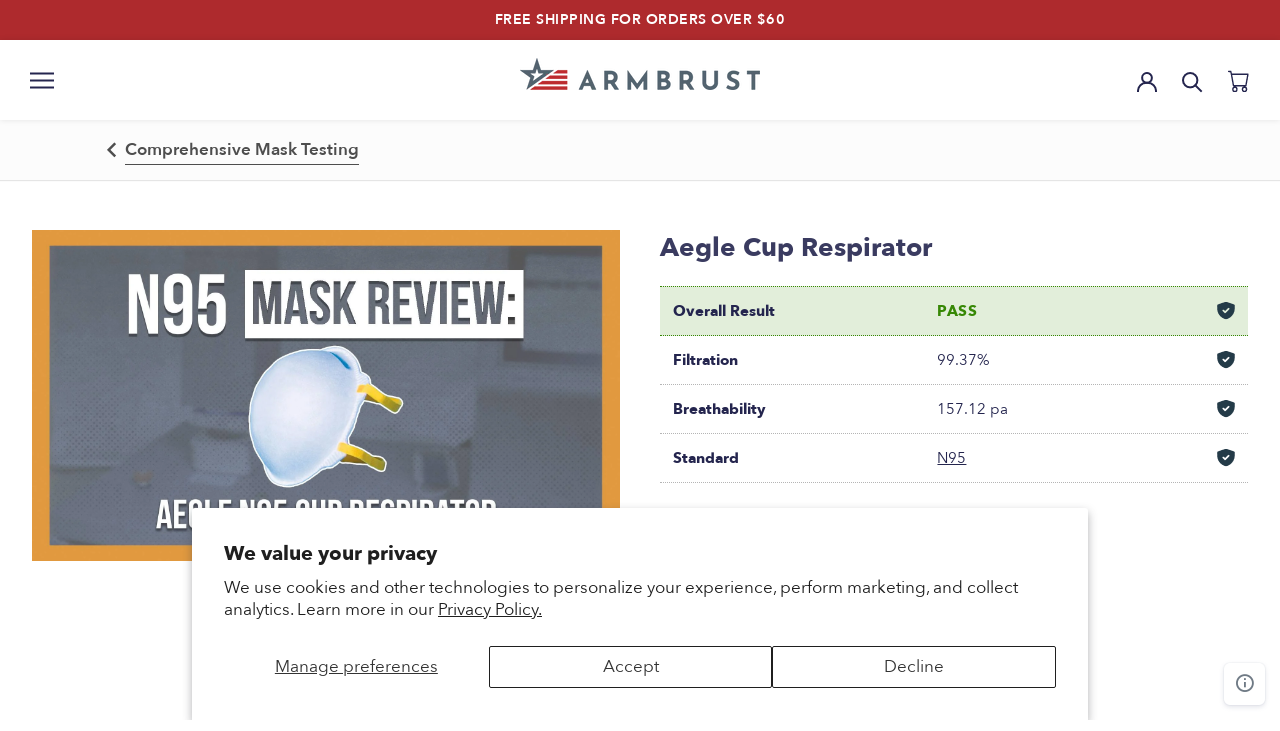

--- FILE ---
content_type: text/html; charset=utf-8
request_url: https://www.armbrustusa.com/blogs/mask-review/n95-aegle-cup-adult-regular-white-522
body_size: 61683
content:
<!doctype html>

<html class="no-js" lang="en">

  	<head>
		
		
		<script async src='https://pre.bossapps.co/js/script?shop=armbrustusa.myshopify.com'></script>
		

		<meta name="facebook-domain-verification" content="qmmct62gu53wuortfl175z5rr3ya4s" />
		<meta charset="utf-8">
		<meta http-equiv="X-UA-Compatible" content="IE=edge,chrome=1">
		<meta name="viewport" content="width=device-width, initial-scale=1.0, height=device-height, minimum-scale=1.0, maximum-scale=2.0, user-scalable=yes">
		<meta name="theme-color" content="">

		<title>
		Aegle Cup Respirator &ndash; Armbrust American
		</title>

		
		<meta name="description" content="Aegle Cup Respirator review. Will this mask protect you?">
		

		<link rel="canonical" href="https://www.armbrustusa.com/blogs/mask-review/n95-aegle-cup-adult-regular-white-522">

		
		<link rel="shortcut icon" href="//www.armbrustusa.com/cdn/shop/files/Facivon_Small_897d1354-0104-4f1e-a0b3-da8dba230e11_96x.png?v=1614290655" type="image/png">
		

		<meta property="og:type" content="article">
  <meta property="og:title" content="Aegle Cup Respirator"><meta property="og:image" content="http://www.armbrustusa.com/cdn/shop/articles/522_aegle_cup.jpg?v=1676401331">
    <meta property="og:image:secure_url" content="https://www.armbrustusa.com/cdn/shop/articles/522_aegle_cup.jpg?v=1676401331">
    <meta property="og:image:width" content="1920">
    <meta property="og:image:height" content="1080"><meta property="og:description" content="Aegle Cup Respirator review. Will this mask protect you?"><meta property="og:url" content="https://www.armbrustusa.com/blogs/mask-review/n95-aegle-cup-adult-regular-white-522">
<meta property="og:site_name" content="Armbrust American"><meta name="twitter:card" content="summary"><meta name="twitter:title" content="Aegle Cup Respirator">
  <meta name="twitter:description" content="Hey, everyone. Welcome back to the place where we test every single mask in the world. That&#39;s right, today we are testing the Aegle N95 Cup Respirator. This thing is new on the market. They launch right before Delta. They&#39;ve got a great product, great box. We&#39;ll talk more about that. Let&#39;s get it in the clamper. So that way, you know, we&#39;re doing things while I&#39;m yapping. We have a reason to, you know, talk so much. I&#39;ll talk about how cool this box is in just a second. Let&#39;s go clamp. All right.We are doing a little bit ... If you&#39;re looking at our surgical mask videos, you&#39;re going to notice this is a little bit different. Set up is set to the NIOSH standard. We&#39;re using NaCl here. I&#39;ll put a link up top, if you want"><meta name="twitter:image" content="https://www.armbrustusa.com/cdn/shop/articles/522_aegle_cup_600x600_crop_center.jpg?v=1676401331">
    <meta property="og:image" content="http:Liquid error (snippets/social-meta-tags line 99): invalid url input">
    <meta property="og:image:secure_url" content="https:Liquid error (snippets/social-meta-tags line 100): invalid url input">
    <meta property="og:image:width" content="">
    <meta property="og:image:height" content="">
  

		<style>
  
  

  
  
  

  :root {
    --heading-font-family : "system_ui", -apple-system, 'Segoe UI', Roboto, 'Helvetica Neue', 'Noto Sans', 'Liberation Sans', Arial, sans-serif, 'Apple Color Emoji', 'Segoe UI Emoji', 'Segoe UI Symbol', 'Noto Color Emoji';
    --heading-font-weight : 400;
    --heading-font-style  : normal;

    --text-font-family : "system_ui", -apple-system, 'Segoe UI', Roboto, 'Helvetica Neue', 'Noto Sans', 'Liberation Sans', Arial, sans-serif, 'Apple Color Emoji', 'Segoe UI Emoji', 'Segoe UI Symbol', 'Noto Color Emoji';
    --text-font-weight : 400;
    --text-font-style  : normal;

    --base-text-font-size   : 17px;
    --default-text-font-size: 14px;--background          : #ffffff;
    --background-rgb      : 255, 255, 255;
    --light-background    : #ffffff;
    --light-background-rgb: 255, 255, 255;
    --heading-color       : #232323;
    --text-color          : #232323;
    --text-color-rgb      : 35, 35, 35;
    --text-color-light    : #232323;
    --text-color-light-rgb: 35, 35, 35;
    --link-color          : #24254e;
    --link-color-rgb      : 36, 37, 78;
    --border-color        : #dedede;
    --border-color-rgb    : 222, 222, 222;

    --button-background    : #be2b2e;
    --button-background-rgb: 190, 43, 46;
    --button-text-color    : #ffffff;

    --header-background       : #ffffff;
    --header-heading-color    : #24254e;
    --header-light-text-color : #24254e;
    --header-border-color     : #dedee4;

    --footer-background    : #f8f8f8;
    --footer-text-color    : #24254e;
    --footer-heading-color : #24254e;
    --footer-border-color  : #d8d8de;

    --navigation-background      : #ffffff;
    --navigation-background-rgb  : 255, 255, 255;
    --navigation-text-color      : #303030;
    --navigation-text-color-light: rgba(48, 48, 48, 0.5);
    --navigation-border-color    : rgba(48, 48, 48, 0.25);

    --newsletter-popup-background     : #ffffff;
    --newsletter-popup-text-color     : #303030;
    --newsletter-popup-text-color-rgb : 48, 48, 48;

    --secondary-elements-background       : #fce7a8;
    --secondary-elements-background-rgb   : 252, 231, 168;
    --secondary-elements-text-color       : #303030;
    --secondary-elements-text-color-light : rgba(48, 48, 48, 0.5);
    --secondary-elements-border-color     : rgba(48, 48, 48, 0.25);

    --product-sale-price-color    : #be2b2e;
    --product-sale-price-color-rgb: 190, 43, 46;

    --sale-badge-background-color    :      #BE2B2E;
    --sale-badge-font-color          :      #FFFFFF;

    /* Products */

    --horizontal-spacing-four-products-per-row: 20px;
        --horizontal-spacing-two-products-per-row : 20px;

    --vertical-spacing-four-products-per-row: 40px;
        --vertical-spacing-two-products-per-row : 50px;

    /* Animation */
    --drawer-transition-timing: cubic-bezier(0.645, 0.045, 0.355, 1);
    --header-base-height: 80px; /* We set a default for browsers that do not support CSS variables */

    /* Cursors */
    --cursor-zoom-in-svg    : url(//www.armbrustusa.com/cdn/shop/t/119/assets/cursor-zoom-in.svg?v=46278497949493521781660584481);
    --cursor-zoom-in-2x-svg : url(//www.armbrustusa.com/cdn/shop/t/119/assets/cursor-zoom-in-2x.svg?v=6910624158697423491660584466);
  }
</style>

<script>
  // IE11 does not have support for CSS variables, so we have to polyfill them
  if (!(((window || {}).CSS || {}).supports && window.CSS.supports('(--a: 0)'))) {
    const script = document.createElement('script');
    script.type = 'text/javascript';
    script.src = 'https://cdn.jsdelivr.net/npm/css-vars-ponyfill@2';
    script.onload = function() {
      cssVars({});
    };

    document.getElementsByTagName('head')[0].appendChild(script);
  }
</script>


    	<script>window.performance && window.performance.mark && window.performance.mark('shopify.content_for_header.start');</script><meta name="google-site-verification" content="0NRGzdos2_V50wrzwQbnGsDv6rW6aqziiQGP6cU2GkM">
<meta name="google-site-verification" content="H6_qjgLmpqCdgCTy8j9p0tTDh8R5b99fkevoPGmE_RI">
<meta name="google-site-verification" content="0NRGzdos2_V50wrzwQbnGsDv6rW6aqziiQGP6cU2GkM">
<meta id="shopify-digital-wallet" name="shopify-digital-wallet" content="/38441451653/digital_wallets/dialog">
<meta name="shopify-checkout-api-token" content="9fa2f83ff8ac3386bc548f01ced6af9b">
<meta id="in-context-paypal-metadata" data-shop-id="38441451653" data-venmo-supported="true" data-environment="production" data-locale="en_US" data-paypal-v4="true" data-currency="USD">
<link rel="alternate" type="application/atom+xml" title="Feed" href="/blogs/mask-review.atom" />
<script async="async" src="/checkouts/internal/preloads.js?locale=en-US"></script>
<link rel="preconnect" href="https://shop.app" crossorigin="anonymous">
<script async="async" src="https://shop.app/checkouts/internal/preloads.js?locale=en-US&shop_id=38441451653" crossorigin="anonymous"></script>
<script id="apple-pay-shop-capabilities" type="application/json">{"shopId":38441451653,"countryCode":"US","currencyCode":"USD","merchantCapabilities":["supports3DS"],"merchantId":"gid:\/\/shopify\/Shop\/38441451653","merchantName":"Armbrust American","requiredBillingContactFields":["postalAddress","email"],"requiredShippingContactFields":["postalAddress","email"],"shippingType":"shipping","supportedNetworks":["visa","masterCard","amex","discover","elo","jcb"],"total":{"type":"pending","label":"Armbrust American","amount":"1.00"},"shopifyPaymentsEnabled":true,"supportsSubscriptions":true}</script>
<script id="shopify-features" type="application/json">{"accessToken":"9fa2f83ff8ac3386bc548f01ced6af9b","betas":["rich-media-storefront-analytics"],"domain":"www.armbrustusa.com","predictiveSearch":true,"shopId":38441451653,"locale":"en"}</script>
<script>var Shopify = Shopify || {};
Shopify.shop = "armbrustusa.myshopify.com";
Shopify.locale = "en";
Shopify.currency = {"active":"USD","rate":"1.0"};
Shopify.country = "US";
Shopify.theme = {"name":"Armbrust-USA \u003e Live Theme","id":121426411653,"schema_name":"Prestige","schema_version":"4.13.0","theme_store_id":null,"role":"main"};
Shopify.theme.handle = "null";
Shopify.theme.style = {"id":null,"handle":null};
Shopify.cdnHost = "www.armbrustusa.com/cdn";
Shopify.routes = Shopify.routes || {};
Shopify.routes.root = "/";</script>
<script type="module">!function(o){(o.Shopify=o.Shopify||{}).modules=!0}(window);</script>
<script>!function(o){function n(){var o=[];function n(){o.push(Array.prototype.slice.apply(arguments))}return n.q=o,n}var t=o.Shopify=o.Shopify||{};t.loadFeatures=n(),t.autoloadFeatures=n()}(window);</script>
<script>
  window.ShopifyPay = window.ShopifyPay || {};
  window.ShopifyPay.apiHost = "shop.app\/pay";
  window.ShopifyPay.redirectState = null;
</script>
<script id="shop-js-analytics" type="application/json">{"pageType":"article"}</script>
<script defer="defer" async type="module" src="//www.armbrustusa.com/cdn/shopifycloud/shop-js/modules/v2/client.init-shop-cart-sync_C5BV16lS.en.esm.js"></script>
<script defer="defer" async type="module" src="//www.armbrustusa.com/cdn/shopifycloud/shop-js/modules/v2/chunk.common_CygWptCX.esm.js"></script>
<script type="module">
  await import("//www.armbrustusa.com/cdn/shopifycloud/shop-js/modules/v2/client.init-shop-cart-sync_C5BV16lS.en.esm.js");
await import("//www.armbrustusa.com/cdn/shopifycloud/shop-js/modules/v2/chunk.common_CygWptCX.esm.js");

  window.Shopify.SignInWithShop?.initShopCartSync?.({"fedCMEnabled":true,"windoidEnabled":true});

</script>
<script>
  window.Shopify = window.Shopify || {};
  if (!window.Shopify.featureAssets) window.Shopify.featureAssets = {};
  window.Shopify.featureAssets['shop-js'] = {"shop-cart-sync":["modules/v2/client.shop-cart-sync_ZFArdW7E.en.esm.js","modules/v2/chunk.common_CygWptCX.esm.js"],"init-fed-cm":["modules/v2/client.init-fed-cm_CmiC4vf6.en.esm.js","modules/v2/chunk.common_CygWptCX.esm.js"],"shop-button":["modules/v2/client.shop-button_tlx5R9nI.en.esm.js","modules/v2/chunk.common_CygWptCX.esm.js"],"shop-cash-offers":["modules/v2/client.shop-cash-offers_DOA2yAJr.en.esm.js","modules/v2/chunk.common_CygWptCX.esm.js","modules/v2/chunk.modal_D71HUcav.esm.js"],"init-windoid":["modules/v2/client.init-windoid_sURxWdc1.en.esm.js","modules/v2/chunk.common_CygWptCX.esm.js"],"shop-toast-manager":["modules/v2/client.shop-toast-manager_ClPi3nE9.en.esm.js","modules/v2/chunk.common_CygWptCX.esm.js"],"init-shop-email-lookup-coordinator":["modules/v2/client.init-shop-email-lookup-coordinator_B8hsDcYM.en.esm.js","modules/v2/chunk.common_CygWptCX.esm.js"],"init-shop-cart-sync":["modules/v2/client.init-shop-cart-sync_C5BV16lS.en.esm.js","modules/v2/chunk.common_CygWptCX.esm.js"],"avatar":["modules/v2/client.avatar_BTnouDA3.en.esm.js"],"pay-button":["modules/v2/client.pay-button_FdsNuTd3.en.esm.js","modules/v2/chunk.common_CygWptCX.esm.js"],"init-customer-accounts":["modules/v2/client.init-customer-accounts_DxDtT_ad.en.esm.js","modules/v2/client.shop-login-button_C5VAVYt1.en.esm.js","modules/v2/chunk.common_CygWptCX.esm.js","modules/v2/chunk.modal_D71HUcav.esm.js"],"init-shop-for-new-customer-accounts":["modules/v2/client.init-shop-for-new-customer-accounts_ChsxoAhi.en.esm.js","modules/v2/client.shop-login-button_C5VAVYt1.en.esm.js","modules/v2/chunk.common_CygWptCX.esm.js","modules/v2/chunk.modal_D71HUcav.esm.js"],"shop-login-button":["modules/v2/client.shop-login-button_C5VAVYt1.en.esm.js","modules/v2/chunk.common_CygWptCX.esm.js","modules/v2/chunk.modal_D71HUcav.esm.js"],"init-customer-accounts-sign-up":["modules/v2/client.init-customer-accounts-sign-up_CPSyQ0Tj.en.esm.js","modules/v2/client.shop-login-button_C5VAVYt1.en.esm.js","modules/v2/chunk.common_CygWptCX.esm.js","modules/v2/chunk.modal_D71HUcav.esm.js"],"shop-follow-button":["modules/v2/client.shop-follow-button_Cva4Ekp9.en.esm.js","modules/v2/chunk.common_CygWptCX.esm.js","modules/v2/chunk.modal_D71HUcav.esm.js"],"checkout-modal":["modules/v2/client.checkout-modal_BPM8l0SH.en.esm.js","modules/v2/chunk.common_CygWptCX.esm.js","modules/v2/chunk.modal_D71HUcav.esm.js"],"lead-capture":["modules/v2/client.lead-capture_Bi8yE_yS.en.esm.js","modules/v2/chunk.common_CygWptCX.esm.js","modules/v2/chunk.modal_D71HUcav.esm.js"],"shop-login":["modules/v2/client.shop-login_D6lNrXab.en.esm.js","modules/v2/chunk.common_CygWptCX.esm.js","modules/v2/chunk.modal_D71HUcav.esm.js"],"payment-terms":["modules/v2/client.payment-terms_CZxnsJam.en.esm.js","modules/v2/chunk.common_CygWptCX.esm.js","modules/v2/chunk.modal_D71HUcav.esm.js"]};
</script>
<script>(function() {
  var isLoaded = false;
  function asyncLoad() {
    if (isLoaded) return;
    isLoaded = true;
    var urls = ["\/\/cdn.shopify.com\/proxy\/20fafd0ea5c7747a91ced1f63b51246e2cc5794c28360dd6c92ef2cd7cba1607\/bingshoppingtool-t2app-prod.trafficmanager.net\/uet\/tracking_script?shop=armbrustusa.myshopify.com\u0026sp-cache-control=cHVibGljLCBtYXgtYWdlPTkwMA","https:\/\/cjshpfy.cjpowered.com\/getPluginJS?shop=armbrustusa.myshopify.com","https:\/\/static.klaviyo.com\/onsite\/js\/klaviyo.js?company_id=U33ZBK\u0026shop=armbrustusa.myshopify.com","https:\/\/static.klaviyo.com\/onsite\/js\/klaviyo.js?company_id=WDyiar\u0026shop=armbrustusa.myshopify.com","https:\/\/cdn.hextom.com\/js\/freeshippingbar.js?shop=armbrustusa.myshopify.com","https:\/\/customer-first-focus.b-cdn.net\/cffOrderifyLoader_min.js?shop=armbrustusa.myshopify.com","https:\/\/appify.trackship.com\/resources\/js\/script_tag.js?shop=armbrustusa.myshopify.com","https:\/\/sdk.postscript.io\/sdk-script-loader.bundle.js?shopId=269034\u0026shop=armbrustusa.myshopify.com"];
    for (var i = 0; i < urls.length; i++) {
      var s = document.createElement('script');
      s.type = 'text/javascript';
      s.async = true;
      s.src = urls[i];
      var x = document.getElementsByTagName('script')[0];
      x.parentNode.insertBefore(s, x);
    }
  };
  if(window.attachEvent) {
    window.attachEvent('onload', asyncLoad);
  } else {
    window.addEventListener('load', asyncLoad, false);
  }
})();</script>
<script id="__st">var __st={"a":38441451653,"offset":-21600,"reqid":"4e63abfe-65d3-4a03-91c9-29ac4f0670cb-1768831290","pageurl":"www.armbrustusa.com\/blogs\/mask-review\/n95-aegle-cup-adult-regular-white-522","s":"articles-555999297669","u":"e0bc9b8383d4","p":"article","rtyp":"article","rid":555999297669};</script>
<script>window.ShopifyPaypalV4VisibilityTracking = true;</script>
<script id="captcha-bootstrap">!function(){'use strict';const t='contact',e='account',n='new_comment',o=[[t,t],['blogs',n],['comments',n],[t,'customer']],c=[[e,'customer_login'],[e,'guest_login'],[e,'recover_customer_password'],[e,'create_customer']],r=t=>t.map((([t,e])=>`form[action*='/${t}']:not([data-nocaptcha='true']) input[name='form_type'][value='${e}']`)).join(','),a=t=>()=>t?[...document.querySelectorAll(t)].map((t=>t.form)):[];function s(){const t=[...o],e=r(t);return a(e)}const i='password',u='form_key',d=['recaptcha-v3-token','g-recaptcha-response','h-captcha-response',i],f=()=>{try{return window.sessionStorage}catch{return}},m='__shopify_v',_=t=>t.elements[u];function p(t,e,n=!1){try{const o=window.sessionStorage,c=JSON.parse(o.getItem(e)),{data:r}=function(t){const{data:e,action:n}=t;return t[m]||n?{data:e,action:n}:{data:t,action:n}}(c);for(const[e,n]of Object.entries(r))t.elements[e]&&(t.elements[e].value=n);n&&o.removeItem(e)}catch(o){console.error('form repopulation failed',{error:o})}}const l='form_type',E='cptcha';function T(t){t.dataset[E]=!0}const w=window,h=w.document,L='Shopify',v='ce_forms',y='captcha';let A=!1;((t,e)=>{const n=(g='f06e6c50-85a8-45c8-87d0-21a2b65856fe',I='https://cdn.shopify.com/shopifycloud/storefront-forms-hcaptcha/ce_storefront_forms_captcha_hcaptcha.v1.5.2.iife.js',D={infoText:'Protected by hCaptcha',privacyText:'Privacy',termsText:'Terms'},(t,e,n)=>{const o=w[L][v],c=o.bindForm;if(c)return c(t,g,e,D).then(n);var r;o.q.push([[t,g,e,D],n]),r=I,A||(h.body.append(Object.assign(h.createElement('script'),{id:'captcha-provider',async:!0,src:r})),A=!0)});var g,I,D;w[L]=w[L]||{},w[L][v]=w[L][v]||{},w[L][v].q=[],w[L][y]=w[L][y]||{},w[L][y].protect=function(t,e){n(t,void 0,e),T(t)},Object.freeze(w[L][y]),function(t,e,n,w,h,L){const[v,y,A,g]=function(t,e,n){const i=e?o:[],u=t?c:[],d=[...i,...u],f=r(d),m=r(i),_=r(d.filter((([t,e])=>n.includes(e))));return[a(f),a(m),a(_),s()]}(w,h,L),I=t=>{const e=t.target;return e instanceof HTMLFormElement?e:e&&e.form},D=t=>v().includes(t);t.addEventListener('submit',(t=>{const e=I(t);if(!e)return;const n=D(e)&&!e.dataset.hcaptchaBound&&!e.dataset.recaptchaBound,o=_(e),c=g().includes(e)&&(!o||!o.value);(n||c)&&t.preventDefault(),c&&!n&&(function(t){try{if(!f())return;!function(t){const e=f();if(!e)return;const n=_(t);if(!n)return;const o=n.value;o&&e.removeItem(o)}(t);const e=Array.from(Array(32),(()=>Math.random().toString(36)[2])).join('');!function(t,e){_(t)||t.append(Object.assign(document.createElement('input'),{type:'hidden',name:u})),t.elements[u].value=e}(t,e),function(t,e){const n=f();if(!n)return;const o=[...t.querySelectorAll(`input[type='${i}']`)].map((({name:t})=>t)),c=[...d,...o],r={};for(const[a,s]of new FormData(t).entries())c.includes(a)||(r[a]=s);n.setItem(e,JSON.stringify({[m]:1,action:t.action,data:r}))}(t,e)}catch(e){console.error('failed to persist form',e)}}(e),e.submit())}));const S=(t,e)=>{t&&!t.dataset[E]&&(n(t,e.some((e=>e===t))),T(t))};for(const o of['focusin','change'])t.addEventListener(o,(t=>{const e=I(t);D(e)&&S(e,y())}));const B=e.get('form_key'),M=e.get(l),P=B&&M;t.addEventListener('DOMContentLoaded',(()=>{const t=y();if(P)for(const e of t)e.elements[l].value===M&&p(e,B);[...new Set([...A(),...v().filter((t=>'true'===t.dataset.shopifyCaptcha))])].forEach((e=>S(e,t)))}))}(h,new URLSearchParams(w.location.search),n,t,e,['guest_login'])})(!0,!0)}();</script>
<script integrity="sha256-4kQ18oKyAcykRKYeNunJcIwy7WH5gtpwJnB7kiuLZ1E=" data-source-attribution="shopify.loadfeatures" defer="defer" src="//www.armbrustusa.com/cdn/shopifycloud/storefront/assets/storefront/load_feature-a0a9edcb.js" crossorigin="anonymous"></script>
<script crossorigin="anonymous" defer="defer" src="//www.armbrustusa.com/cdn/shopifycloud/storefront/assets/shopify_pay/storefront-65b4c6d7.js?v=20250812"></script>
<script data-source-attribution="shopify.dynamic_checkout.dynamic.init">var Shopify=Shopify||{};Shopify.PaymentButton=Shopify.PaymentButton||{isStorefrontPortableWallets:!0,init:function(){window.Shopify.PaymentButton.init=function(){};var t=document.createElement("script");t.src="https://www.armbrustusa.com/cdn/shopifycloud/portable-wallets/latest/portable-wallets.en.js",t.type="module",document.head.appendChild(t)}};
</script>
<script data-source-attribution="shopify.dynamic_checkout.buyer_consent">
  function portableWalletsHideBuyerConsent(e){var t=document.getElementById("shopify-buyer-consent"),n=document.getElementById("shopify-subscription-policy-button");t&&n&&(t.classList.add("hidden"),t.setAttribute("aria-hidden","true"),n.removeEventListener("click",e))}function portableWalletsShowBuyerConsent(e){var t=document.getElementById("shopify-buyer-consent"),n=document.getElementById("shopify-subscription-policy-button");t&&n&&(t.classList.remove("hidden"),t.removeAttribute("aria-hidden"),n.addEventListener("click",e))}window.Shopify?.PaymentButton&&(window.Shopify.PaymentButton.hideBuyerConsent=portableWalletsHideBuyerConsent,window.Shopify.PaymentButton.showBuyerConsent=portableWalletsShowBuyerConsent);
</script>
<script data-source-attribution="shopify.dynamic_checkout.cart.bootstrap">document.addEventListener("DOMContentLoaded",(function(){function t(){return document.querySelector("shopify-accelerated-checkout-cart, shopify-accelerated-checkout")}if(t())Shopify.PaymentButton.init();else{new MutationObserver((function(e,n){t()&&(Shopify.PaymentButton.init(),n.disconnect())})).observe(document.body,{childList:!0,subtree:!0})}}));
</script>
<script id='scb4127' type='text/javascript' async='' src='https://www.armbrustusa.com/cdn/shopifycloud/privacy-banner/storefront-banner.js'></script><link id="shopify-accelerated-checkout-styles" rel="stylesheet" media="screen" href="https://www.armbrustusa.com/cdn/shopifycloud/portable-wallets/latest/accelerated-checkout-backwards-compat.css" crossorigin="anonymous">
<style id="shopify-accelerated-checkout-cart">
        #shopify-buyer-consent {
  margin-top: 1em;
  display: inline-block;
  width: 100%;
}

#shopify-buyer-consent.hidden {
  display: none;
}

#shopify-subscription-policy-button {
  background: none;
  border: none;
  padding: 0;
  text-decoration: underline;
  font-size: inherit;
  cursor: pointer;
}

#shopify-subscription-policy-button::before {
  box-shadow: none;
}

      </style>

<script>window.performance && window.performance.mark && window.performance.mark('shopify.content_for_header.end');</script>

		
		<link rel="stylesheet" href="//www.armbrustusa.com/cdn/shop/t/119/assets/theme.min.css?v=180227309484627927061673532703">
		<link rel="stylesheet" href="//www.armbrustusa.com/cdn/shop/t/119/assets/overrides.min.css?v=165683666225091928431699294443">

		<script>// This allows to expose several variables to the global scope, to be used in scripts
			window.theme = {
			pageType: "article",
			moneyFormat: "${{amount}}",
			moneyWithCurrencyFormat: "${{amount}} USD",
			productImageSize: "square",
			searchMode: "product",
			showPageTransition: false,
			showElementStaggering: false,
			showImageZooming: false
			};

			window.routes = {
			rootUrl: "\/",
			rootUrlWithoutSlash: '',
			cartUrl: "\/cart",
			cartAddUrl: "\/cart\/add",
			cartChangeUrl: "\/cart\/change",
			searchUrl: "\/search",
			productRecommendationsUrl: "\/recommendations\/products"
			};

			window.languages = {
			cartAddNote: "Add Order Note",
			cartEditNote: "Edit Order Note",
			productImageLoadingError: "This image could not be loaded. Please try to reload the page.",
			productFormAddToCart: "Add to cart",
			productFormUnavailable: "Unavailable",
			productFormSoldOut: "Sold Out",
			shippingEstimatorOneResult: "1 option available:",
			shippingEstimatorMoreResults: "{{count}} options available:",
			shippingEstimatorNoResults: "No shipping could be found"
			};

			window.lazySizesConfig = {
			loadHidden: false,
			hFac: 0.5,
			expFactor: 2,
			ricTimeout: 150,
			lazyClass: 'Image--lazyLoad',
			loadingClass: 'Image--lazyLoading',
			loadedClass: 'Image--lazyLoaded'
			};

			document.documentElement.className = document.documentElement.className.replace('no-js', 'js');
			document.documentElement.style.setProperty('--window-height', window.innerHeight + 'px');

			// We do a quick detection of some features (we could use Modernizr but for so little...)
			(function() {
			document.documentElement.className += ((window.CSS && window.CSS.supports('(position: sticky) or (position: -webkit-sticky)')) ? ' supports-sticky' : ' no-supports-sticky');
			document.documentElement.className += (window.matchMedia('(-moz-touch-enabled: 1), (hover: none)')).matches ? ' no-supports-hover' : ' supports-hover';
			}());
		</script>

		<script src="//www.armbrustusa.com/cdn/shop/t/119/assets/lazysizes.min.js?v=174358363404432586981660584471" defer></script>

		

		<script src="https://polyfill-fastly.net/v3/polyfill.min.js?unknown=polyfill&features=fetch,Element.prototype.closest,Element.prototype.remove,Element.prototype.classList,Array.prototype.includes,Array.prototype.fill,Object.assign,CustomEvent,IntersectionObserver,IntersectionObserverEntry,URL" defer></script>
		<script src="//www.armbrustusa.com/cdn/shop/t/119/assets/libs.min.js?v=26178543184394469741660584472" defer></script>
		<script src="//www.armbrustusa.com/cdn/shop/t/119/assets/theme.min.js?v=167927444991367170481663689610" defer></script>
		
		<script src="//www.armbrustusa.com/cdn/shop/t/119/assets/overrides.min.js?v=40602983235800886721674052909" defer></script>

		
		<script src="https://cdnjs.cloudflare.com/ajax/libs/jquery/3.2.1/jquery.min.js"></script>
		

		
		<script>
		(function () {
			window.onpageshow = function() {
			if (window.theme.showPageTransition) {
				var pageTransition = document.querySelector('.PageTransition');

				if (pageTransition) {
				pageTransition.style.visibility = 'visible';
				pageTransition.style.opacity = '0';
				}
			}

			// When the page is loaded from the cache, we have to reload the cart content
			document.documentElement.dispatchEvent(new CustomEvent('cart:refresh', {
				bubbles: true
			}));
			};
		})();
		</script>

		
		
		<link rel="stylesheet" href="https://cdnjs.cloudflare.com/ajax/libs/slick-carousel/1.8.1/slick.min.css" integrity="sha512-yHknP1/AwR+yx26cB1y0cjvQUMvEa2PFzt1c9LlS4pRQ5NOTZFWbhBig+X9G9eYW/8m0/4OXNx8pxJ6z57x0dw==" crossorigin="anonymous" referrerpolicy="no-referrer" />
		<link rel="stylesheet" href="https://cdnjs.cloudflare.com/ajax/libs/slick-carousel/1.8.1/slick-theme.min.css" integrity="sha512-17EgCFERpgZKcm0j0fEq1YCJuyAWdz9KUtv1EjVuaOz8pDnh/0nZxmU6BBXwaaxqoi9PQXnRWqlcDB027hgv9A==" crossorigin="anonymous" referrerpolicy="no-referrer" />
		
		

		
		
		

		
  <script type="application/ld+json">
  {
    "@context": "http://schema.org",
    "@type": "BlogPosting",
    "mainEntityOfPage": "/blogs/mask-review/n95-aegle-cup-adult-regular-white-522",
    "articleSection": "Mask-Reviews",
    "keywords": "Adult, Cup, N95, Pass",
    "headline": "Aegle Cup Respirator",
    "description": "Hey, everyone. Welcome back to the place where we test every single mask in the world. That's right, today we are testing the Aegle N95...",
    "dateCreated": "2022-01-04T15:53:58",
    "datePublished": "2022-01-05T13:38:21",
    "dateModified": "2022-01-05T13:38:21",
    "image": {
      "@type": "ImageObject",
      "url": "https://www.armbrustusa.com/cdn/shop/articles/522_aegle_cup_1024x.jpg?v=1676401331",
      "image": "https://www.armbrustusa.com/cdn/shop/articles/522_aegle_cup_1024x.jpg?v=1676401331",
      "name": "Aegle Cup Respirator",
      "width": "1024",
      "height": "1024"
    },
    "author": {
      "@type": "Person",
      "name": "Eric Eckert",
      "givenName": "Eric",
      "familyName": "Eckert"
    },
    "publisher": {
      "@type": "Organization",
      "name": "Armbrust American"
    },
    "commentCount": 0,
    "comment": []
  }
  </script>



  <script type="application/ld+json">
  {
    "@context": "http://schema.org",
    "@type": "BreadcrumbList",
  "itemListElement": [{
      "@type": "ListItem",
      "position": 1,
      "name": "Translation missing: en.general.breadcrumb.home",
      "item": "https://www.armbrustusa.com"
    },{
          "@type": "ListItem",
          "position": 2,
          "name": "Mask-Reviews",
          "item": "https://www.armbrustusa.com/blogs/mask-review"
        }, {
          "@type": "ListItem",
          "position": 3,
          "name": "Mask-Reviews",
          "item": "https://www.armbrustusa.com/blogs/mask-review/n95-aegle-cup-adult-regular-white-522"
        }]
  }
  </script>

		
 <script>
 let ps_apiURI = "https://swift-api.perfectapps.io/api";
 let ps_storeUrl = "https://swift.perfectapps.io";
 let ps_productId = "";
 </script> 
  
 
		<script>window.is_hulkpo_installed=false</script>

	<!-- BEGIN app block: shopify://apps/judge-me-reviews/blocks/judgeme_core/61ccd3b1-a9f2-4160-9fe9-4fec8413e5d8 --><!-- Start of Judge.me Core -->






<link rel="dns-prefetch" href="https://cdnwidget.judge.me">
<link rel="dns-prefetch" href="https://cdn.judge.me">
<link rel="dns-prefetch" href="https://cdn1.judge.me">
<link rel="dns-prefetch" href="https://api.judge.me">

<script data-cfasync='false' class='jdgm-settings-script'>window.jdgmSettings={"pagination":5,"disable_web_reviews":false,"badge_no_review_text":"No reviews","badge_n_reviews_text":"{{ n }} review/reviews","badge_star_color":"#af3935","hide_badge_preview_if_no_reviews":true,"badge_hide_text":false,"enforce_center_preview_badge":false,"widget_title":"REVIEWS","widget_open_form_text":"Write a review","widget_close_form_text":"Cancel review","widget_refresh_page_text":"Refresh page","widget_summary_text":"{{ average_rating_1_decimal }}, based on {{ number_of_reviews }} review/reviews","widget_no_review_text":"Be the first to write a review","widget_name_field_text":"Display name","widget_verified_name_field_text":"Verified Name (public)","widget_name_placeholder_text":"Display name","widget_required_field_error_text":"This field is required.","widget_email_field_text":"Email address","widget_verified_email_field_text":"Verified Email (private, can not be edited)","widget_email_placeholder_text":"Your email address","widget_email_field_error_text":"Please enter a valid email address.","widget_rating_field_text":"Rating","widget_review_title_field_text":"Review Title","widget_review_title_placeholder_text":"Give your review a title","widget_review_body_field_text":"Review content","widget_review_body_placeholder_text":"Start writing here...","widget_pictures_field_text":"Picture/Video (optional)","widget_submit_review_text":"Submit Review","widget_submit_verified_review_text":"Submit Verified Review","widget_submit_success_msg_with_auto_publish":"Thank you! Please refresh the page in a few moments to see your review. You can remove or edit your review by logging into \u003ca href='https://judge.me/login' target='_blank' rel='nofollow noopener'\u003eJudge.me\u003c/a\u003e","widget_submit_success_msg_no_auto_publish":"\u003cp\u003eTHANK YOU FOR POSTING A REVIEW!\u003c/p\u003e\r\n\u003cp\u003eYour review was sent successfully and is now waiting for our staff to publish it.\u003c/p\u003e","widget_show_default_reviews_out_of_total_text":"Showing {{ n_reviews_shown }} out of {{ n_reviews }} reviews.","widget_show_all_link_text":"Show all","widget_show_less_link_text":"Show less","widget_author_said_text":"{{ reviewer_name }} said:","widget_days_text":"{{ n }} days ago","widget_weeks_text":"{{ n }} week/weeks ago","widget_months_text":"{{ n }} month/months ago","widget_years_text":"{{ n }} year/years ago","widget_yesterday_text":"Yesterday","widget_today_text":"Today","widget_replied_text":"\u003e\u003e {{ shop_name }} replied:","widget_read_more_text":"Read more","widget_reviewer_name_as_initial":"","widget_rating_filter_color":"#af3935","widget_rating_filter_see_all_text":"See all reviews","widget_sorting_most_recent_text":"Most Recent","widget_sorting_highest_rating_text":"Highest Rating","widget_sorting_lowest_rating_text":"Lowest Rating","widget_sorting_with_pictures_text":"Only Pictures","widget_sorting_most_helpful_text":"Most Helpful","widget_open_question_form_text":"Ask a question","widget_reviews_subtab_text":"Reviews","widget_questions_subtab_text":"Questions","widget_question_label_text":"Question","widget_answer_label_text":"Answer","widget_question_placeholder_text":"Write your question here","widget_submit_question_text":"Submit Question","widget_question_submit_success_text":"Thank you for your question! We will notify you once it gets answered.","widget_star_color":"#af3935","verified_badge_text":"Verified","verified_badge_bg_color":"","verified_badge_text_color":"","verified_badge_placement":"removed","widget_review_max_height":3,"widget_hide_border":true,"widget_social_share":true,"widget_thumb":true,"widget_review_location_show":false,"widget_location_format":"country_iso_code","all_reviews_include_out_of_store_products":true,"all_reviews_out_of_store_text":"(out of store)","all_reviews_pagination":100,"all_reviews_product_name_prefix_text":"about","enable_review_pictures":true,"enable_question_anwser":false,"widget_theme":"leex","review_date_format":"mm/dd/yyyy","default_sort_method":"pictures-first","widget_product_reviews_subtab_text":"Product Reviews","widget_shop_reviews_subtab_text":"Shop Reviews","widget_other_products_reviews_text":"Reviews for other products","widget_store_reviews_subtab_text":"Store reviews","widget_no_store_reviews_text":"This store hasn't received any reviews yet","widget_web_restriction_product_reviews_text":"This product hasn't received any reviews yet","widget_no_items_text":"No items found","widget_show_more_text":"Show more","widget_write_a_store_review_text":"Write a Store Review","widget_other_languages_heading":"Reviews in Other Languages","widget_translate_review_text":"Translate review to {{ language }}","widget_translating_review_text":"Translating...","widget_show_original_translation_text":"Show original ({{ language }})","widget_translate_review_failed_text":"Review couldn't be translated.","widget_translate_review_retry_text":"Retry","widget_translate_review_try_again_later_text":"Try again later","show_product_url_for_grouped_product":false,"widget_sorting_pictures_first_text":"Pictures First","show_pictures_on_all_rev_page_mobile":false,"show_pictures_on_all_rev_page_desktop":false,"floating_tab_hide_mobile_install_preference":false,"floating_tab_button_name":"★ Reviews","floating_tab_title":"Let customers speak for us","floating_tab_button_color":"","floating_tab_button_background_color":"","floating_tab_url":"","floating_tab_url_enabled":false,"floating_tab_tab_style":"text","all_reviews_text_badge_text":"Customers rate us {{ shop.metafields.judgeme.all_reviews_rating | round: 1 }}/5 based on {{ shop.metafields.judgeme.all_reviews_count }} reviews.","all_reviews_text_badge_text_branded_style":"{{ shop.metafields.judgeme.all_reviews_rating | round: 1 }} out of 5 stars based on {{ shop.metafields.judgeme.all_reviews_count }} reviews","is_all_reviews_text_badge_a_link":false,"show_stars_for_all_reviews_text_badge":false,"all_reviews_text_badge_url":"","all_reviews_text_style":"text","all_reviews_text_color_style":"judgeme_brand_color","all_reviews_text_color":"#108474","all_reviews_text_show_jm_brand":true,"featured_carousel_show_header":true,"featured_carousel_title":"Let customers speak for us","testimonials_carousel_title":"Customers are saying","videos_carousel_title":"Real customer stories","cards_carousel_title":"Customers are saying","featured_carousel_count_text":"from {{ n }} reviews","featured_carousel_add_link_to_all_reviews_page":false,"featured_carousel_url":"","featured_carousel_show_images":true,"featured_carousel_autoslide_interval":5,"featured_carousel_arrows_on_the_sides":false,"featured_carousel_height":250,"featured_carousel_width":80,"featured_carousel_image_size":0,"featured_carousel_image_height":250,"featured_carousel_arrow_color":"#eeeeee","verified_count_badge_style":"vintage","verified_count_badge_orientation":"horizontal","verified_count_badge_color_style":"judgeme_brand_color","verified_count_badge_color":"#108474","is_verified_count_badge_a_link":false,"verified_count_badge_url":"","verified_count_badge_show_jm_brand":true,"widget_rating_preset_default":5,"widget_first_sub_tab":"product-reviews","widget_show_histogram":false,"widget_histogram_use_custom_color":true,"widget_pagination_use_custom_color":false,"widget_star_use_custom_color":true,"widget_verified_badge_use_custom_color":false,"widget_write_review_use_custom_color":false,"picture_reminder_submit_button":"Upload Pictures","enable_review_videos":false,"mute_video_by_default":false,"widget_sorting_videos_first_text":"Videos First","widget_review_pending_text":"Pending","featured_carousel_items_for_large_screen":3,"social_share_options_order":"Facebook,Twitter,LinkedIn","remove_microdata_snippet":true,"disable_json_ld":false,"enable_json_ld_products":false,"preview_badge_show_question_text":false,"preview_badge_no_question_text":"No questions","preview_badge_n_question_text":"{{ number_of_questions }} question/questions","qa_badge_show_icon":false,"qa_badge_position":"same-row","remove_judgeme_branding":false,"widget_add_search_bar":true,"widget_search_bar_placeholder":"Search","widget_sorting_verified_only_text":"Verified only","featured_carousel_theme":"default","featured_carousel_show_rating":true,"featured_carousel_show_title":true,"featured_carousel_show_body":true,"featured_carousel_show_date":false,"featured_carousel_show_reviewer":true,"featured_carousel_show_product":false,"featured_carousel_header_background_color":"#108474","featured_carousel_header_text_color":"#ffffff","featured_carousel_name_product_separator":"reviewed","featured_carousel_full_star_background":"#108474","featured_carousel_empty_star_background":"#dadada","featured_carousel_vertical_theme_background":"#f9fafb","featured_carousel_verified_badge_enable":false,"featured_carousel_verified_badge_color":"#108474","featured_carousel_border_style":"round","featured_carousel_review_line_length_limit":3,"featured_carousel_more_reviews_button_text":"Read more reviews","featured_carousel_view_product_button_text":"View product","all_reviews_page_load_reviews_on":"scroll","all_reviews_page_load_more_text":"Load More Reviews","disable_fb_tab_reviews":false,"enable_ajax_cdn_cache":false,"widget_public_name_text":"displayed publicly like","default_reviewer_name":"John Smith","default_reviewer_name_has_non_latin":true,"widget_reviewer_anonymous":"Anonymous","medals_widget_title":"Judge.me Review Medals","medals_widget_background_color":"#f9fafb","medals_widget_position":"footer_all_pages","medals_widget_border_color":"#f9fafb","medals_widget_verified_text_position":"left","medals_widget_use_monochromatic_version":false,"medals_widget_elements_color":"#108474","show_reviewer_avatar":true,"widget_invalid_yt_video_url_error_text":"Not a YouTube video URL","widget_max_length_field_error_text":"Please enter no more than {0} characters.","widget_show_country_flag":false,"widget_show_collected_via_shop_app":true,"widget_verified_by_shop_badge_style":"light","widget_verified_by_shop_text":"Verified by Shop","widget_show_photo_gallery":false,"widget_load_with_code_splitting":true,"widget_ugc_install_preference":false,"widget_ugc_title":"Made by us, Shared by you","widget_ugc_subtitle":"Tag us to see your picture featured in our page","widget_ugc_arrows_color":"#ffffff","widget_ugc_primary_button_text":"Buy Now","widget_ugc_primary_button_background_color":"#108474","widget_ugc_primary_button_text_color":"#ffffff","widget_ugc_primary_button_border_width":"0","widget_ugc_primary_button_border_style":"none","widget_ugc_primary_button_border_color":"#108474","widget_ugc_primary_button_border_radius":"25","widget_ugc_secondary_button_text":"Load More","widget_ugc_secondary_button_background_color":"#ffffff","widget_ugc_secondary_button_text_color":"#108474","widget_ugc_secondary_button_border_width":"2","widget_ugc_secondary_button_border_style":"solid","widget_ugc_secondary_button_border_color":"#108474","widget_ugc_secondary_button_border_radius":"25","widget_ugc_reviews_button_text":"View Reviews","widget_ugc_reviews_button_background_color":"#ffffff","widget_ugc_reviews_button_text_color":"#108474","widget_ugc_reviews_button_border_width":"2","widget_ugc_reviews_button_border_style":"solid","widget_ugc_reviews_button_border_color":"#108474","widget_ugc_reviews_button_border_radius":"25","widget_ugc_reviews_button_link_to":"judgeme-reviews-page","widget_ugc_show_post_date":true,"widget_ugc_max_width":"800","widget_rating_metafield_value_type":true,"widget_primary_color":"#108474","widget_enable_secondary_color":false,"widget_secondary_color":"#edf5f5","widget_summary_average_rating_text":"{{ average_rating }} out of 5","widget_media_grid_title":"Customer photos \u0026 videos","widget_media_grid_see_more_text":"See more","widget_round_style":false,"widget_show_product_medals":true,"widget_verified_by_judgeme_text":"Verified by Judge.me","widget_show_store_medals":true,"widget_verified_by_judgeme_text_in_store_medals":"Verified by Judge.me","widget_media_field_exceed_quantity_message":"Sorry, we can only accept {{ max_media }} for one review.","widget_media_field_exceed_limit_message":"{{ file_name }} is too large, please select a {{ media_type }} less than {{ size_limit }}MB.","widget_review_submitted_text":"Review Submitted!","widget_question_submitted_text":"Question Submitted!","widget_close_form_text_question":"Cancel","widget_write_your_answer_here_text":"Write your answer here","widget_enabled_branded_link":true,"widget_show_collected_by_judgeme":false,"widget_reviewer_name_color":"","widget_write_review_text_color":"","widget_write_review_bg_color":"","widget_collected_by_judgeme_text":"collected by Judge.me","widget_pagination_type":"standard","widget_load_more_text":"Load More","widget_load_more_color":"#108474","widget_full_review_text":"Full Review","widget_read_more_reviews_text":"Read More Reviews","widget_read_questions_text":"Read Questions","widget_questions_and_answers_text":"Questions \u0026 Answers","widget_verified_by_text":"Verified by","widget_verified_text":"Verified","widget_number_of_reviews_text":"{{ number_of_reviews }} reviews","widget_back_button_text":"Back","widget_next_button_text":"Next","widget_custom_forms_filter_button":"Filters","custom_forms_style":"vertical","widget_show_review_information":false,"how_reviews_are_collected":"How reviews are collected?","widget_show_review_keywords":false,"widget_gdpr_statement":"How we use your data: We'll only contact you about the review you left, and only if necessary. By submitting your review, you agree to Judge.me's \u003ca href='https://judge.me/terms' target='_blank' rel='nofollow noopener'\u003eterms\u003c/a\u003e, \u003ca href='https://judge.me/privacy' target='_blank' rel='nofollow noopener'\u003eprivacy\u003c/a\u003e and \u003ca href='https://judge.me/content-policy' target='_blank' rel='nofollow noopener'\u003econtent\u003c/a\u003e policies.","widget_multilingual_sorting_enabled":false,"widget_translate_review_content_enabled":false,"widget_translate_review_content_method":"manual","popup_widget_review_selection":"automatically_with_pictures","popup_widget_round_border_style":true,"popup_widget_show_title":true,"popup_widget_show_body":true,"popup_widget_show_reviewer":false,"popup_widget_show_product":true,"popup_widget_show_pictures":true,"popup_widget_use_review_picture":true,"popup_widget_show_on_home_page":true,"popup_widget_show_on_product_page":true,"popup_widget_show_on_collection_page":true,"popup_widget_show_on_cart_page":true,"popup_widget_position":"bottom_left","popup_widget_first_review_delay":5,"popup_widget_duration":5,"popup_widget_interval":5,"popup_widget_review_count":5,"popup_widget_hide_on_mobile":true,"review_snippet_widget_round_border_style":true,"review_snippet_widget_card_color":"#FFFFFF","review_snippet_widget_slider_arrows_background_color":"#FFFFFF","review_snippet_widget_slider_arrows_color":"#000000","review_snippet_widget_star_color":"#108474","show_product_variant":false,"all_reviews_product_variant_label_text":"Variant: ","widget_show_verified_branding":false,"widget_ai_summary_title":"Customers say","widget_ai_summary_disclaimer":"AI-powered review summary based on recent customer reviews","widget_show_ai_summary":false,"widget_show_ai_summary_bg":false,"widget_show_review_title_input":true,"redirect_reviewers_invited_via_email":"review_widget","request_store_review_after_product_review":false,"request_review_other_products_in_order":false,"review_form_color_scheme":"default","review_form_corner_style":"square","review_form_star_color":{},"review_form_text_color":"#333333","review_form_background_color":"#ffffff","review_form_field_background_color":"#fafafa","review_form_button_color":{},"review_form_button_text_color":"#ffffff","review_form_modal_overlay_color":"#000000","review_content_screen_title_text":"How would you rate this product?","review_content_introduction_text":"We would love it if you would share a bit about your experience.","store_review_form_title_text":"How would you rate this store?","store_review_form_introduction_text":"We would love it if you would share a bit about your experience.","show_review_guidance_text":true,"one_star_review_guidance_text":"Poor","five_star_review_guidance_text":"Great","customer_information_screen_title_text":"About you","customer_information_introduction_text":"Please tell us more about you.","custom_questions_screen_title_text":"Your experience in more detail","custom_questions_introduction_text":"Here are a few questions to help us understand more about your experience.","review_submitted_screen_title_text":"Thanks for your review!","review_submitted_screen_thank_you_text":"We are processing it and it will appear on the store soon.","review_submitted_screen_email_verification_text":"Please confirm your email by clicking the link we just sent you. This helps us keep reviews authentic.","review_submitted_request_store_review_text":"Would you like to share your experience of shopping with us?","review_submitted_review_other_products_text":"Would you like to review these products?","store_review_screen_title_text":"Would you like to share your experience of shopping with us?","store_review_introduction_text":"We value your feedback and use it to improve. Please share any thoughts or suggestions you have.","reviewer_media_screen_title_picture_text":"Share a picture","reviewer_media_introduction_picture_text":"Upload a photo to support your review.","reviewer_media_screen_title_video_text":"Share a video","reviewer_media_introduction_video_text":"Upload a video to support your review.","reviewer_media_screen_title_picture_or_video_text":"Share a picture or video","reviewer_media_introduction_picture_or_video_text":"Upload a photo or video to support your review.","reviewer_media_youtube_url_text":"Paste your Youtube URL here","advanced_settings_next_step_button_text":"Next","advanced_settings_close_review_button_text":"Close","modal_write_review_flow":false,"write_review_flow_required_text":"Required","write_review_flow_privacy_message_text":"We respect your privacy.","write_review_flow_anonymous_text":"Post review as anonymous","write_review_flow_visibility_text":"This won't be visible to other customers.","write_review_flow_multiple_selection_help_text":"Select as many as you like","write_review_flow_single_selection_help_text":"Select one option","write_review_flow_required_field_error_text":"This field is required","write_review_flow_invalid_email_error_text":"Please enter a valid email address","write_review_flow_max_length_error_text":"Max. {{ max_length }} characters.","write_review_flow_media_upload_text":"\u003cb\u003eClick to upload\u003c/b\u003e or drag and drop","write_review_flow_gdpr_statement":"We'll only contact you about your review if necessary. By submitting your review, you agree to our \u003ca href='https://judge.me/terms' target='_blank' rel='nofollow noopener'\u003eterms and conditions\u003c/a\u003e and \u003ca href='https://judge.me/privacy' target='_blank' rel='nofollow noopener'\u003eprivacy policy\u003c/a\u003e.","rating_only_reviews_enabled":false,"show_negative_reviews_help_screen":false,"new_review_flow_help_screen_rating_threshold":3,"negative_review_resolution_screen_title_text":"Tell us more","negative_review_resolution_text":"Your experience matters to us. If there were issues with your purchase, we're here to help. Feel free to reach out to us, we'd love the opportunity to make things right.","negative_review_resolution_button_text":"Contact us","negative_review_resolution_proceed_with_review_text":"Leave a review","negative_review_resolution_subject":"Issue with purchase from {{ shop_name }}.{{ order_name }}","preview_badge_collection_page_install_status":false,"widget_review_custom_css":"","preview_badge_custom_css":"","preview_badge_stars_count":"5-stars","featured_carousel_custom_css":"","floating_tab_custom_css":"","all_reviews_widget_custom_css":"","medals_widget_custom_css":"","verified_badge_custom_css":"","all_reviews_text_custom_css":"","transparency_badges_collected_via_store_invite":false,"transparency_badges_from_another_provider":false,"transparency_badges_collected_from_store_visitor":false,"transparency_badges_collected_by_verified_review_provider":false,"transparency_badges_earned_reward":false,"transparency_badges_collected_via_store_invite_text":"Review collected via store invitation","transparency_badges_from_another_provider_text":"Review collected from another provider","transparency_badges_collected_from_store_visitor_text":"Review collected from a store visitor","transparency_badges_written_in_google_text":"Review written in Google","transparency_badges_written_in_etsy_text":"Review written in Etsy","transparency_badges_written_in_shop_app_text":"Review written in Shop App","transparency_badges_earned_reward_text":"Review earned a reward for future purchase","product_review_widget_per_page":10,"widget_store_review_label_text":"Review about the store","checkout_comment_extension_title_on_product_page":"Customer Comments","checkout_comment_extension_num_latest_comment_show":5,"checkout_comment_extension_format":"name_and_timestamp","checkout_comment_customer_name":"last_initial","checkout_comment_comment_notification":true,"preview_badge_collection_page_install_preference":false,"preview_badge_home_page_install_preference":false,"preview_badge_product_page_install_preference":false,"review_widget_install_preference":"","review_carousel_install_preference":false,"floating_reviews_tab_install_preference":"none","verified_reviews_count_badge_install_preference":false,"all_reviews_text_install_preference":false,"review_widget_best_location":true,"judgeme_medals_install_preference":false,"review_widget_revamp_enabled":false,"review_widget_qna_enabled":false,"review_widget_header_theme":"minimal","review_widget_widget_title_enabled":true,"review_widget_header_text_size":"medium","review_widget_header_text_weight":"regular","review_widget_average_rating_style":"compact","review_widget_bar_chart_enabled":true,"review_widget_bar_chart_type":"numbers","review_widget_bar_chart_style":"standard","review_widget_expanded_media_gallery_enabled":false,"review_widget_reviews_section_theme":"standard","review_widget_image_style":"thumbnails","review_widget_review_image_ratio":"square","review_widget_stars_size":"medium","review_widget_verified_badge":"standard_text","review_widget_review_title_text_size":"medium","review_widget_review_text_size":"medium","review_widget_review_text_length":"medium","review_widget_number_of_columns_desktop":3,"review_widget_carousel_transition_speed":5,"review_widget_custom_questions_answers_display":"always","review_widget_button_text_color":"#FFFFFF","review_widget_text_color":"#000000","review_widget_lighter_text_color":"#7B7B7B","review_widget_corner_styling":"soft","review_widget_review_word_singular":"review","review_widget_review_word_plural":"reviews","review_widget_voting_label":"Helpful?","review_widget_shop_reply_label":"Reply from {{ shop_name }}:","review_widget_filters_title":"Filters","qna_widget_question_word_singular":"Question","qna_widget_question_word_plural":"Questions","qna_widget_answer_reply_label":"Answer from {{ answerer_name }}:","qna_content_screen_title_text":"Ask a question about this product","qna_widget_question_required_field_error_text":"Please enter your question.","qna_widget_flow_gdpr_statement":"We'll only contact you about your question if necessary. By submitting your question, you agree to our \u003ca href='https://judge.me/terms' target='_blank' rel='nofollow noopener'\u003eterms and conditions\u003c/a\u003e and \u003ca href='https://judge.me/privacy' target='_blank' rel='nofollow noopener'\u003eprivacy policy\u003c/a\u003e.","qna_widget_question_submitted_text":"Thanks for your question!","qna_widget_close_form_text_question":"Close","qna_widget_question_submit_success_text":"We’ll notify you by email when your question is answered.","all_reviews_widget_v2025_enabled":false,"all_reviews_widget_v2025_header_theme":"default","all_reviews_widget_v2025_widget_title_enabled":true,"all_reviews_widget_v2025_header_text_size":"medium","all_reviews_widget_v2025_header_text_weight":"regular","all_reviews_widget_v2025_average_rating_style":"compact","all_reviews_widget_v2025_bar_chart_enabled":true,"all_reviews_widget_v2025_bar_chart_type":"numbers","all_reviews_widget_v2025_bar_chart_style":"standard","all_reviews_widget_v2025_expanded_media_gallery_enabled":false,"all_reviews_widget_v2025_show_store_medals":true,"all_reviews_widget_v2025_show_photo_gallery":true,"all_reviews_widget_v2025_show_review_keywords":false,"all_reviews_widget_v2025_show_ai_summary":false,"all_reviews_widget_v2025_show_ai_summary_bg":false,"all_reviews_widget_v2025_add_search_bar":false,"all_reviews_widget_v2025_default_sort_method":"most-recent","all_reviews_widget_v2025_reviews_per_page":10,"all_reviews_widget_v2025_reviews_section_theme":"default","all_reviews_widget_v2025_image_style":"thumbnails","all_reviews_widget_v2025_review_image_ratio":"square","all_reviews_widget_v2025_stars_size":"medium","all_reviews_widget_v2025_verified_badge":"bold_badge","all_reviews_widget_v2025_review_title_text_size":"medium","all_reviews_widget_v2025_review_text_size":"medium","all_reviews_widget_v2025_review_text_length":"medium","all_reviews_widget_v2025_number_of_columns_desktop":3,"all_reviews_widget_v2025_carousel_transition_speed":5,"all_reviews_widget_v2025_custom_questions_answers_display":"always","all_reviews_widget_v2025_show_product_variant":false,"all_reviews_widget_v2025_show_reviewer_avatar":true,"all_reviews_widget_v2025_reviewer_name_as_initial":"","all_reviews_widget_v2025_review_location_show":false,"all_reviews_widget_v2025_location_format":"","all_reviews_widget_v2025_show_country_flag":false,"all_reviews_widget_v2025_verified_by_shop_badge_style":"light","all_reviews_widget_v2025_social_share":false,"all_reviews_widget_v2025_social_share_options_order":"Facebook,Twitter,LinkedIn,Pinterest","all_reviews_widget_v2025_pagination_type":"standard","all_reviews_widget_v2025_button_text_color":"#FFFFFF","all_reviews_widget_v2025_text_color":"#000000","all_reviews_widget_v2025_lighter_text_color":"#7B7B7B","all_reviews_widget_v2025_corner_styling":"soft","all_reviews_widget_v2025_title":"Customer reviews","all_reviews_widget_v2025_ai_summary_title":"Customers say about this store","all_reviews_widget_v2025_no_review_text":"Be the first to write a review","platform":"shopify","branding_url":"https://app.judge.me/reviews/stores/www.armbrustusa.com","branding_text":"Powered by Judge.me","locale":"en","reply_name":"Armbrust American","widget_version":"2.1","footer":true,"autopublish":true,"review_dates":false,"enable_custom_form":false,"shop_use_review_site":true,"shop_locale":"en","enable_multi_locales_translations":false,"show_review_title_input":true,"review_verification_email_status":"always","can_be_branded":true,"reply_name_text":"Armbrust American"};</script> <style class='jdgm-settings-style'>.jdgm-xx{left:0}:not(.jdgm-prev-badge__stars)>.jdgm-star{color:#af3935}.jdgm-histogram .jdgm-star.jdgm-star{color:#af3935}.jdgm-preview-badge .jdgm-star.jdgm-star{color:#af3935}.jdgm-histogram .jdgm-histogram__bar-content{background:#af3935}.jdgm-histogram .jdgm-histogram__bar:after{background:#af3935}.jdgm-prev-badge[data-average-rating='0.00']{display:none !important}.jdgm-rev .jdgm-rev__timestamp,.jdgm-quest .jdgm-rev__timestamp,.jdgm-carousel-item__timestamp{display:none !important}.jdgm-widget.jdgm-all-reviews-widget,.jdgm-widget .jdgm-rev-widg{border:none;padding:0}.jdgm-author-all-initials{display:none !important}.jdgm-author-last-initial{display:none !important}.jdgm-rev-widg__title{visibility:hidden}.jdgm-rev-widg__summary-text{visibility:hidden}.jdgm-prev-badge__text{visibility:hidden}.jdgm-rev__replier:before{content:'Armbrust American'}.jdgm-rev__prod-link-prefix:before{content:'about'}.jdgm-rev__variant-label:before{content:'Variant: '}.jdgm-rev__out-of-store-text:before{content:'(out of store)'}@media only screen and (min-width: 768px){.jdgm-rev__pics .jdgm-rev_all-rev-page-picture-separator,.jdgm-rev__pics .jdgm-rev__product-picture{display:none}}@media only screen and (max-width: 768px){.jdgm-rev__pics .jdgm-rev_all-rev-page-picture-separator,.jdgm-rev__pics .jdgm-rev__product-picture{display:none}}.jdgm-preview-badge[data-template="product"]{display:none !important}.jdgm-preview-badge[data-template="collection"]{display:none !important}.jdgm-preview-badge[data-template="index"]{display:none !important}.jdgm-verified-count-badget[data-from-snippet="true"]{display:none !important}.jdgm-carousel-wrapper[data-from-snippet="true"]{display:none !important}.jdgm-all-reviews-text[data-from-snippet="true"]{display:none !important}.jdgm-medals-section[data-from-snippet="true"]{display:none !important}.jdgm-ugc-media-wrapper[data-from-snippet="true"]{display:none !important}.jdgm-histogram{display:none !important}.jdgm-widget .jdgm-sort-dropdown-wrapper{margin-top:12px}.jdgm-rev__transparency-badge[data-badge-type="review_collected_via_store_invitation"]{display:none !important}.jdgm-rev__transparency-badge[data-badge-type="review_collected_from_another_provider"]{display:none !important}.jdgm-rev__transparency-badge[data-badge-type="review_collected_from_store_visitor"]{display:none !important}.jdgm-rev__transparency-badge[data-badge-type="review_written_in_etsy"]{display:none !important}.jdgm-rev__transparency-badge[data-badge-type="review_written_in_google_business"]{display:none !important}.jdgm-rev__transparency-badge[data-badge-type="review_written_in_shop_app"]{display:none !important}.jdgm-rev__transparency-badge[data-badge-type="review_earned_for_future_purchase"]{display:none !important}
</style> <style class='jdgm-settings-style'></style> <script data-cfasync="false" type="text/javascript" async src="https://cdnwidget.judge.me/shopify_v2/leex.js" id="judgeme_widget_leex_js"></script>
<link id="judgeme_widget_leex_css" rel="stylesheet" type="text/css" media="nope!" onload="this.media='all'" href="https://cdnwidget.judge.me/shopify_v2/leex.css">

  
  
  
  <style class='jdgm-miracle-styles'>
  @-webkit-keyframes jdgm-spin{0%{-webkit-transform:rotate(0deg);-ms-transform:rotate(0deg);transform:rotate(0deg)}100%{-webkit-transform:rotate(359deg);-ms-transform:rotate(359deg);transform:rotate(359deg)}}@keyframes jdgm-spin{0%{-webkit-transform:rotate(0deg);-ms-transform:rotate(0deg);transform:rotate(0deg)}100%{-webkit-transform:rotate(359deg);-ms-transform:rotate(359deg);transform:rotate(359deg)}}@font-face{font-family:'JudgemeStar';src:url("[data-uri]") format("woff");font-weight:normal;font-style:normal}.jdgm-star{font-family:'JudgemeStar';display:inline !important;text-decoration:none !important;padding:0 4px 0 0 !important;margin:0 !important;font-weight:bold;opacity:1;-webkit-font-smoothing:antialiased;-moz-osx-font-smoothing:grayscale}.jdgm-star:hover{opacity:1}.jdgm-star:last-of-type{padding:0 !important}.jdgm-star.jdgm--on:before{content:"\e000"}.jdgm-star.jdgm--off:before{content:"\e001"}.jdgm-star.jdgm--half:before{content:"\e002"}.jdgm-widget *{margin:0;line-height:1.4;-webkit-box-sizing:border-box;-moz-box-sizing:border-box;box-sizing:border-box;-webkit-overflow-scrolling:touch}.jdgm-hidden{display:none !important;visibility:hidden !important}.jdgm-temp-hidden{display:none}.jdgm-spinner{width:40px;height:40px;margin:auto;border-radius:50%;border-top:2px solid #eee;border-right:2px solid #eee;border-bottom:2px solid #eee;border-left:2px solid #ccc;-webkit-animation:jdgm-spin 0.8s infinite linear;animation:jdgm-spin 0.8s infinite linear}.jdgm-prev-badge{display:block !important}

</style>


  
  
   


<script data-cfasync='false' class='jdgm-script'>
!function(e){window.jdgm=window.jdgm||{},jdgm.CDN_HOST="https://cdnwidget.judge.me/",jdgm.CDN_HOST_ALT="https://cdn2.judge.me/cdn/widget_frontend/",jdgm.API_HOST="https://api.judge.me/",jdgm.CDN_BASE_URL="https://cdn.shopify.com/extensions/019bc7fe-07a5-7fc5-85e3-4a4175980733/judgeme-extensions-296/assets/",
jdgm.docReady=function(d){(e.attachEvent?"complete"===e.readyState:"loading"!==e.readyState)?
setTimeout(d,0):e.addEventListener("DOMContentLoaded",d)},jdgm.loadCSS=function(d,t,o,a){
!o&&jdgm.loadCSS.requestedUrls.indexOf(d)>=0||(jdgm.loadCSS.requestedUrls.push(d),
(a=e.createElement("link")).rel="stylesheet",a.class="jdgm-stylesheet",a.media="nope!",
a.href=d,a.onload=function(){this.media="all",t&&setTimeout(t)},e.body.appendChild(a))},
jdgm.loadCSS.requestedUrls=[],jdgm.loadJS=function(e,d){var t=new XMLHttpRequest;
t.onreadystatechange=function(){4===t.readyState&&(Function(t.response)(),d&&d(t.response))},
t.open("GET",e),t.onerror=function(){if(e.indexOf(jdgm.CDN_HOST)===0&&jdgm.CDN_HOST_ALT!==jdgm.CDN_HOST){var f=e.replace(jdgm.CDN_HOST,jdgm.CDN_HOST_ALT);jdgm.loadJS(f,d)}},t.send()},jdgm.docReady((function(){(window.jdgmLoadCSS||e.querySelectorAll(
".jdgm-widget, .jdgm-all-reviews-page").length>0)&&(jdgmSettings.widget_load_with_code_splitting?
parseFloat(jdgmSettings.widget_version)>=3?jdgm.loadCSS(jdgm.CDN_HOST+"widget_v3/base.css"):
jdgm.loadCSS(jdgm.CDN_HOST+"widget/base.css"):jdgm.loadCSS(jdgm.CDN_HOST+"shopify_v2.css"),
jdgm.loadJS(jdgm.CDN_HOST+"loa"+"der.js"))}))}(document);
</script>
<noscript><link rel="stylesheet" type="text/css" media="all" href="https://cdnwidget.judge.me/shopify_v2.css"></noscript>

<!-- BEGIN app snippet: theme_fix_tags --><script>
  (function() {
    var jdgmThemeFixes = null;
    if (!jdgmThemeFixes) return;
    var thisThemeFix = jdgmThemeFixes[Shopify.theme.id];
    if (!thisThemeFix) return;

    if (thisThemeFix.html) {
      document.addEventListener("DOMContentLoaded", function() {
        var htmlDiv = document.createElement('div');
        htmlDiv.classList.add('jdgm-theme-fix-html');
        htmlDiv.innerHTML = thisThemeFix.html;
        document.body.append(htmlDiv);
      });
    };

    if (thisThemeFix.css) {
      var styleTag = document.createElement('style');
      styleTag.classList.add('jdgm-theme-fix-style');
      styleTag.innerHTML = thisThemeFix.css;
      document.head.append(styleTag);
    };

    if (thisThemeFix.js) {
      var scriptTag = document.createElement('script');
      scriptTag.classList.add('jdgm-theme-fix-script');
      scriptTag.innerHTML = thisThemeFix.js;
      document.head.append(scriptTag);
    };
  })();
</script>
<!-- END app snippet -->
<!-- End of Judge.me Core -->



<!-- END app block --><script src="https://cdn.shopify.com/extensions/019bc7fe-07a5-7fc5-85e3-4a4175980733/judgeme-extensions-296/assets/loader.js" type="text/javascript" defer="defer"></script>
<script src="https://cdn.shopify.com/extensions/019b6ec2-7a43-747b-a1dc-8cc7f4de75fa/dealeasy-201/assets/lb-dealeasy.js" type="text/javascript" defer="defer"></script>
<link href="https://monorail-edge.shopifysvc.com" rel="dns-prefetch">
<script>(function(){if ("sendBeacon" in navigator && "performance" in window) {try {var session_token_from_headers = performance.getEntriesByType('navigation')[0].serverTiming.find(x => x.name == '_s').description;} catch {var session_token_from_headers = undefined;}var session_cookie_matches = document.cookie.match(/_shopify_s=([^;]*)/);var session_token_from_cookie = session_cookie_matches && session_cookie_matches.length === 2 ? session_cookie_matches[1] : "";var session_token = session_token_from_headers || session_token_from_cookie || "";function handle_abandonment_event(e) {var entries = performance.getEntries().filter(function(entry) {return /monorail-edge.shopifysvc.com/.test(entry.name);});if (!window.abandonment_tracked && entries.length === 0) {window.abandonment_tracked = true;var currentMs = Date.now();var navigation_start = performance.timing.navigationStart;var payload = {shop_id: 38441451653,url: window.location.href,navigation_start,duration: currentMs - navigation_start,session_token,page_type: "article"};window.navigator.sendBeacon("https://monorail-edge.shopifysvc.com/v1/produce", JSON.stringify({schema_id: "online_store_buyer_site_abandonment/1.1",payload: payload,metadata: {event_created_at_ms: currentMs,event_sent_at_ms: currentMs}}));}}window.addEventListener('pagehide', handle_abandonment_event);}}());</script>
<script id="web-pixels-manager-setup">(function e(e,d,r,n,o){if(void 0===o&&(o={}),!Boolean(null===(a=null===(i=window.Shopify)||void 0===i?void 0:i.analytics)||void 0===a?void 0:a.replayQueue)){var i,a;window.Shopify=window.Shopify||{};var t=window.Shopify;t.analytics=t.analytics||{};var s=t.analytics;s.replayQueue=[],s.publish=function(e,d,r){return s.replayQueue.push([e,d,r]),!0};try{self.performance.mark("wpm:start")}catch(e){}var l=function(){var e={modern:/Edge?\/(1{2}[4-9]|1[2-9]\d|[2-9]\d{2}|\d{4,})\.\d+(\.\d+|)|Firefox\/(1{2}[4-9]|1[2-9]\d|[2-9]\d{2}|\d{4,})\.\d+(\.\d+|)|Chrom(ium|e)\/(9{2}|\d{3,})\.\d+(\.\d+|)|(Maci|X1{2}).+ Version\/(15\.\d+|(1[6-9]|[2-9]\d|\d{3,})\.\d+)([,.]\d+|)( \(\w+\)|)( Mobile\/\w+|) Safari\/|Chrome.+OPR\/(9{2}|\d{3,})\.\d+\.\d+|(CPU[ +]OS|iPhone[ +]OS|CPU[ +]iPhone|CPU IPhone OS|CPU iPad OS)[ +]+(15[._]\d+|(1[6-9]|[2-9]\d|\d{3,})[._]\d+)([._]\d+|)|Android:?[ /-](13[3-9]|1[4-9]\d|[2-9]\d{2}|\d{4,})(\.\d+|)(\.\d+|)|Android.+Firefox\/(13[5-9]|1[4-9]\d|[2-9]\d{2}|\d{4,})\.\d+(\.\d+|)|Android.+Chrom(ium|e)\/(13[3-9]|1[4-9]\d|[2-9]\d{2}|\d{4,})\.\d+(\.\d+|)|SamsungBrowser\/([2-9]\d|\d{3,})\.\d+/,legacy:/Edge?\/(1[6-9]|[2-9]\d|\d{3,})\.\d+(\.\d+|)|Firefox\/(5[4-9]|[6-9]\d|\d{3,})\.\d+(\.\d+|)|Chrom(ium|e)\/(5[1-9]|[6-9]\d|\d{3,})\.\d+(\.\d+|)([\d.]+$|.*Safari\/(?![\d.]+ Edge\/[\d.]+$))|(Maci|X1{2}).+ Version\/(10\.\d+|(1[1-9]|[2-9]\d|\d{3,})\.\d+)([,.]\d+|)( \(\w+\)|)( Mobile\/\w+|) Safari\/|Chrome.+OPR\/(3[89]|[4-9]\d|\d{3,})\.\d+\.\d+|(CPU[ +]OS|iPhone[ +]OS|CPU[ +]iPhone|CPU IPhone OS|CPU iPad OS)[ +]+(10[._]\d+|(1[1-9]|[2-9]\d|\d{3,})[._]\d+)([._]\d+|)|Android:?[ /-](13[3-9]|1[4-9]\d|[2-9]\d{2}|\d{4,})(\.\d+|)(\.\d+|)|Mobile Safari.+OPR\/([89]\d|\d{3,})\.\d+\.\d+|Android.+Firefox\/(13[5-9]|1[4-9]\d|[2-9]\d{2}|\d{4,})\.\d+(\.\d+|)|Android.+Chrom(ium|e)\/(13[3-9]|1[4-9]\d|[2-9]\d{2}|\d{4,})\.\d+(\.\d+|)|Android.+(UC? ?Browser|UCWEB|U3)[ /]?(15\.([5-9]|\d{2,})|(1[6-9]|[2-9]\d|\d{3,})\.\d+)\.\d+|SamsungBrowser\/(5\.\d+|([6-9]|\d{2,})\.\d+)|Android.+MQ{2}Browser\/(14(\.(9|\d{2,})|)|(1[5-9]|[2-9]\d|\d{3,})(\.\d+|))(\.\d+|)|K[Aa][Ii]OS\/(3\.\d+|([4-9]|\d{2,})\.\d+)(\.\d+|)/},d=e.modern,r=e.legacy,n=navigator.userAgent;return n.match(d)?"modern":n.match(r)?"legacy":"unknown"}(),u="modern"===l?"modern":"legacy",c=(null!=n?n:{modern:"",legacy:""})[u],f=function(e){return[e.baseUrl,"/wpm","/b",e.hashVersion,"modern"===e.buildTarget?"m":"l",".js"].join("")}({baseUrl:d,hashVersion:r,buildTarget:u}),m=function(e){var d=e.version,r=e.bundleTarget,n=e.surface,o=e.pageUrl,i=e.monorailEndpoint;return{emit:function(e){var a=e.status,t=e.errorMsg,s=(new Date).getTime(),l=JSON.stringify({metadata:{event_sent_at_ms:s},events:[{schema_id:"web_pixels_manager_load/3.1",payload:{version:d,bundle_target:r,page_url:o,status:a,surface:n,error_msg:t},metadata:{event_created_at_ms:s}}]});if(!i)return console&&console.warn&&console.warn("[Web Pixels Manager] No Monorail endpoint provided, skipping logging."),!1;try{return self.navigator.sendBeacon.bind(self.navigator)(i,l)}catch(e){}var u=new XMLHttpRequest;try{return u.open("POST",i,!0),u.setRequestHeader("Content-Type","text/plain"),u.send(l),!0}catch(e){return console&&console.warn&&console.warn("[Web Pixels Manager] Got an unhandled error while logging to Monorail."),!1}}}}({version:r,bundleTarget:l,surface:e.surface,pageUrl:self.location.href,monorailEndpoint:e.monorailEndpoint});try{o.browserTarget=l,function(e){var d=e.src,r=e.async,n=void 0===r||r,o=e.onload,i=e.onerror,a=e.sri,t=e.scriptDataAttributes,s=void 0===t?{}:t,l=document.createElement("script"),u=document.querySelector("head"),c=document.querySelector("body");if(l.async=n,l.src=d,a&&(l.integrity=a,l.crossOrigin="anonymous"),s)for(var f in s)if(Object.prototype.hasOwnProperty.call(s,f))try{l.dataset[f]=s[f]}catch(e){}if(o&&l.addEventListener("load",o),i&&l.addEventListener("error",i),u)u.appendChild(l);else{if(!c)throw new Error("Did not find a head or body element to append the script");c.appendChild(l)}}({src:f,async:!0,onload:function(){if(!function(){var e,d;return Boolean(null===(d=null===(e=window.Shopify)||void 0===e?void 0:e.analytics)||void 0===d?void 0:d.initialized)}()){var d=window.webPixelsManager.init(e)||void 0;if(d){var r=window.Shopify.analytics;r.replayQueue.forEach((function(e){var r=e[0],n=e[1],o=e[2];d.publishCustomEvent(r,n,o)})),r.replayQueue=[],r.publish=d.publishCustomEvent,r.visitor=d.visitor,r.initialized=!0}}},onerror:function(){return m.emit({status:"failed",errorMsg:"".concat(f," has failed to load")})},sri:function(e){var d=/^sha384-[A-Za-z0-9+/=]+$/;return"string"==typeof e&&d.test(e)}(c)?c:"",scriptDataAttributes:o}),m.emit({status:"loading"})}catch(e){m.emit({status:"failed",errorMsg:(null==e?void 0:e.message)||"Unknown error"})}}})({shopId: 38441451653,storefrontBaseUrl: "https://www.armbrustusa.com",extensionsBaseUrl: "https://extensions.shopifycdn.com/cdn/shopifycloud/web-pixels-manager",monorailEndpoint: "https://monorail-edge.shopifysvc.com/unstable/produce_batch",surface: "storefront-renderer",enabledBetaFlags: ["2dca8a86"],webPixelsConfigList: [{"id":"666796165","configuration":"{\"accountID\":\"U33ZBK\",\"webPixelConfig\":\"eyJlbmFibGVBZGRlZFRvQ2FydEV2ZW50cyI6IHRydWV9\"}","eventPayloadVersion":"v1","runtimeContext":"STRICT","scriptVersion":"524f6c1ee37bacdca7657a665bdca589","type":"APP","apiClientId":123074,"privacyPurposes":["ANALYTICS","MARKETING"],"dataSharingAdjustments":{"protectedCustomerApprovalScopes":["read_customer_address","read_customer_email","read_customer_name","read_customer_personal_data","read_customer_phone"]}},{"id":"615481477","configuration":"{\"ti\":\"211037595\",\"endpoint\":\"https:\/\/bat.bing.com\/action\/0\"}","eventPayloadVersion":"v1","runtimeContext":"STRICT","scriptVersion":"5ee93563fe31b11d2d65e2f09a5229dc","type":"APP","apiClientId":2997493,"privacyPurposes":["ANALYTICS","MARKETING","SALE_OF_DATA"],"dataSharingAdjustments":{"protectedCustomerApprovalScopes":["read_customer_personal_data"]}},{"id":"430014597","configuration":"{\"accountID\":\"123\"}","eventPayloadVersion":"v1","runtimeContext":"STRICT","scriptVersion":"ce0a198fb697ec30bf976669f5f50da9","type":"APP","apiClientId":4415147,"privacyPurposes":["ANALYTICS","MARKETING"],"dataSharingAdjustments":{"protectedCustomerApprovalScopes":["read_customer_personal_data"]}},{"id":"415531141","configuration":"{\"webPixelName\":\"Judge.me\"}","eventPayloadVersion":"v1","runtimeContext":"STRICT","scriptVersion":"34ad157958823915625854214640f0bf","type":"APP","apiClientId":683015,"privacyPurposes":["ANALYTICS"],"dataSharingAdjustments":{"protectedCustomerApprovalScopes":["read_customer_email","read_customer_name","read_customer_personal_data","read_customer_phone"]}},{"id":"351830149","configuration":"{\"shopId\":\"269034\"}","eventPayloadVersion":"v1","runtimeContext":"STRICT","scriptVersion":"e57a43765e0d230c1bcb12178c1ff13f","type":"APP","apiClientId":2328352,"privacyPurposes":[],"dataSharingAdjustments":{"protectedCustomerApprovalScopes":["read_customer_address","read_customer_email","read_customer_name","read_customer_personal_data","read_customer_phone"]}},{"id":"229736581","configuration":"{\"config\":\"{\\\"google_tag_ids\\\":[\\\"G-Q45348YW29\\\",\\\"AW-408662250\\\",\\\"GT-TBW2KQG\\\"],\\\"target_country\\\":\\\"ZZ\\\",\\\"gtag_events\\\":[{\\\"type\\\":\\\"begin_checkout\\\",\\\"action_label\\\":[\\\"G-Q45348YW29\\\",\\\"AW-408662250\\\/AjdoCJOHvvoBEOrh7sIB\\\"]},{\\\"type\\\":\\\"search\\\",\\\"action_label\\\":[\\\"G-Q45348YW29\\\",\\\"AW-408662250\\\/7bLiCJaHvvoBEOrh7sIB\\\"]},{\\\"type\\\":\\\"view_item\\\",\\\"action_label\\\":[\\\"G-Q45348YW29\\\",\\\"AW-408662250\\\/-fT5CI2HvvoBEOrh7sIB\\\",\\\"MC-ES13H2CGT0\\\"]},{\\\"type\\\":\\\"purchase\\\",\\\"action_label\\\":[\\\"G-Q45348YW29\\\",\\\"AW-408662250\\\/Kha6CIqHvvoBEOrh7sIB\\\",\\\"MC-ES13H2CGT0\\\",\\\"AW-408662250\\\/ixl9CO_xrP4ZEOrh7sIB\\\",\\\"AW-408662250\\\/C0zoCP3ohp0DEOrh7sIB\\\"]},{\\\"type\\\":\\\"page_view\\\",\\\"action_label\\\":[\\\"G-Q45348YW29\\\",\\\"AW-408662250\\\/smiSCIeHvvoBEOrh7sIB\\\",\\\"MC-ES13H2CGT0\\\"]},{\\\"type\\\":\\\"add_payment_info\\\",\\\"action_label\\\":[\\\"G-Q45348YW29\\\",\\\"AW-408662250\\\/cYAnCJmHvvoBEOrh7sIB\\\"]},{\\\"type\\\":\\\"add_to_cart\\\",\\\"action_label\\\":[\\\"G-Q45348YW29\\\",\\\"AW-408662250\\\/L7cZCJCHvvoBEOrh7sIB\\\"]}],\\\"enable_monitoring_mode\\\":false}\"}","eventPayloadVersion":"v1","runtimeContext":"OPEN","scriptVersion":"b2a88bafab3e21179ed38636efcd8a93","type":"APP","apiClientId":1780363,"privacyPurposes":[],"dataSharingAdjustments":{"protectedCustomerApprovalScopes":["read_customer_address","read_customer_email","read_customer_name","read_customer_personal_data","read_customer_phone"]}},{"id":"107511941","configuration":"{\"pixel_id\":\"683548709191051\",\"pixel_type\":\"facebook_pixel\",\"metaapp_system_user_token\":\"-\"}","eventPayloadVersion":"v1","runtimeContext":"OPEN","scriptVersion":"ca16bc87fe92b6042fbaa3acc2fbdaa6","type":"APP","apiClientId":2329312,"privacyPurposes":["ANALYTICS","MARKETING","SALE_OF_DATA"],"dataSharingAdjustments":{"protectedCustomerApprovalScopes":["read_customer_address","read_customer_email","read_customer_name","read_customer_personal_data","read_customer_phone"]}},{"id":"30998661","configuration":"{\"hashed_organization_id\":\"3a194a23edffb55b1b800c3efeeb7e2f_v1\",\"app_key\":\"armbrustusa\",\"allow_collect_personal_data\":\"true\"}","eventPayloadVersion":"v1","runtimeContext":"STRICT","scriptVersion":"c3e64302e4c6a915b615bb03ddf3784a","type":"APP","apiClientId":111542,"privacyPurposes":["ANALYTICS","MARKETING","SALE_OF_DATA"],"dataSharingAdjustments":{"protectedCustomerApprovalScopes":["read_customer_address","read_customer_email","read_customer_name","read_customer_personal_data","read_customer_phone"]}},{"id":"shopify-app-pixel","configuration":"{}","eventPayloadVersion":"v1","runtimeContext":"STRICT","scriptVersion":"0450","apiClientId":"shopify-pixel","type":"APP","privacyPurposes":["ANALYTICS","MARKETING"]},{"id":"shopify-custom-pixel","eventPayloadVersion":"v1","runtimeContext":"LAX","scriptVersion":"0450","apiClientId":"shopify-pixel","type":"CUSTOM","privacyPurposes":["ANALYTICS","MARKETING"]}],isMerchantRequest: false,initData: {"shop":{"name":"Armbrust American","paymentSettings":{"currencyCode":"USD"},"myshopifyDomain":"armbrustusa.myshopify.com","countryCode":"US","storefrontUrl":"https:\/\/www.armbrustusa.com"},"customer":null,"cart":null,"checkout":null,"productVariants":[],"purchasingCompany":null},},"https://www.armbrustusa.com/cdn","fcfee988w5aeb613cpc8e4bc33m6693e112",{"modern":"","legacy":""},{"shopId":"38441451653","storefrontBaseUrl":"https:\/\/www.armbrustusa.com","extensionBaseUrl":"https:\/\/extensions.shopifycdn.com\/cdn\/shopifycloud\/web-pixels-manager","surface":"storefront-renderer","enabledBetaFlags":"[\"2dca8a86\"]","isMerchantRequest":"false","hashVersion":"fcfee988w5aeb613cpc8e4bc33m6693e112","publish":"custom","events":"[[\"page_viewed\",{}]]"});</script><script>
  window.ShopifyAnalytics = window.ShopifyAnalytics || {};
  window.ShopifyAnalytics.meta = window.ShopifyAnalytics.meta || {};
  window.ShopifyAnalytics.meta.currency = 'USD';
  var meta = {"page":{"pageType":"article","resourceType":"article","resourceId":555999297669,"requestId":"4e63abfe-65d3-4a03-91c9-29ac4f0670cb-1768831290"}};
  for (var attr in meta) {
    window.ShopifyAnalytics.meta[attr] = meta[attr];
  }
</script>
<script class="analytics">
  (function () {
    var customDocumentWrite = function(content) {
      var jquery = null;

      if (window.jQuery) {
        jquery = window.jQuery;
      } else if (window.Checkout && window.Checkout.$) {
        jquery = window.Checkout.$;
      }

      if (jquery) {
        jquery('body').append(content);
      }
    };

    var hasLoggedConversion = function(token) {
      if (token) {
        return document.cookie.indexOf('loggedConversion=' + token) !== -1;
      }
      return false;
    }

    var setCookieIfConversion = function(token) {
      if (token) {
        var twoMonthsFromNow = new Date(Date.now());
        twoMonthsFromNow.setMonth(twoMonthsFromNow.getMonth() + 2);

        document.cookie = 'loggedConversion=' + token + '; expires=' + twoMonthsFromNow;
      }
    }

    var trekkie = window.ShopifyAnalytics.lib = window.trekkie = window.trekkie || [];
    if (trekkie.integrations) {
      return;
    }
    trekkie.methods = [
      'identify',
      'page',
      'ready',
      'track',
      'trackForm',
      'trackLink'
    ];
    trekkie.factory = function(method) {
      return function() {
        var args = Array.prototype.slice.call(arguments);
        args.unshift(method);
        trekkie.push(args);
        return trekkie;
      };
    };
    for (var i = 0; i < trekkie.methods.length; i++) {
      var key = trekkie.methods[i];
      trekkie[key] = trekkie.factory(key);
    }
    trekkie.load = function(config) {
      trekkie.config = config || {};
      trekkie.config.initialDocumentCookie = document.cookie;
      var first = document.getElementsByTagName('script')[0];
      var script = document.createElement('script');
      script.type = 'text/javascript';
      script.onerror = function(e) {
        var scriptFallback = document.createElement('script');
        scriptFallback.type = 'text/javascript';
        scriptFallback.onerror = function(error) {
                var Monorail = {
      produce: function produce(monorailDomain, schemaId, payload) {
        var currentMs = new Date().getTime();
        var event = {
          schema_id: schemaId,
          payload: payload,
          metadata: {
            event_created_at_ms: currentMs,
            event_sent_at_ms: currentMs
          }
        };
        return Monorail.sendRequest("https://" + monorailDomain + "/v1/produce", JSON.stringify(event));
      },
      sendRequest: function sendRequest(endpointUrl, payload) {
        // Try the sendBeacon API
        if (window && window.navigator && typeof window.navigator.sendBeacon === 'function' && typeof window.Blob === 'function' && !Monorail.isIos12()) {
          var blobData = new window.Blob([payload], {
            type: 'text/plain'
          });

          if (window.navigator.sendBeacon(endpointUrl, blobData)) {
            return true;
          } // sendBeacon was not successful

        } // XHR beacon

        var xhr = new XMLHttpRequest();

        try {
          xhr.open('POST', endpointUrl);
          xhr.setRequestHeader('Content-Type', 'text/plain');
          xhr.send(payload);
        } catch (e) {
          console.log(e);
        }

        return false;
      },
      isIos12: function isIos12() {
        return window.navigator.userAgent.lastIndexOf('iPhone; CPU iPhone OS 12_') !== -1 || window.navigator.userAgent.lastIndexOf('iPad; CPU OS 12_') !== -1;
      }
    };
    Monorail.produce('monorail-edge.shopifysvc.com',
      'trekkie_storefront_load_errors/1.1',
      {shop_id: 38441451653,
      theme_id: 121426411653,
      app_name: "storefront",
      context_url: window.location.href,
      source_url: "//www.armbrustusa.com/cdn/s/trekkie.storefront.cd680fe47e6c39ca5d5df5f0a32d569bc48c0f27.min.js"});

        };
        scriptFallback.async = true;
        scriptFallback.src = '//www.armbrustusa.com/cdn/s/trekkie.storefront.cd680fe47e6c39ca5d5df5f0a32d569bc48c0f27.min.js';
        first.parentNode.insertBefore(scriptFallback, first);
      };
      script.async = true;
      script.src = '//www.armbrustusa.com/cdn/s/trekkie.storefront.cd680fe47e6c39ca5d5df5f0a32d569bc48c0f27.min.js';
      first.parentNode.insertBefore(script, first);
    };
    trekkie.load(
      {"Trekkie":{"appName":"storefront","development":false,"defaultAttributes":{"shopId":38441451653,"isMerchantRequest":null,"themeId":121426411653,"themeCityHash":"7968807039290074961","contentLanguage":"en","currency":"USD","eventMetadataId":"326472f5-3338-4e78-bd39-1ae973fac00a"},"isServerSideCookieWritingEnabled":true,"monorailRegion":"shop_domain","enabledBetaFlags":["65f19447"]},"Session Attribution":{},"S2S":{"facebookCapiEnabled":true,"source":"trekkie-storefront-renderer","apiClientId":580111}}
    );

    var loaded = false;
    trekkie.ready(function() {
      if (loaded) return;
      loaded = true;

      window.ShopifyAnalytics.lib = window.trekkie;

      var originalDocumentWrite = document.write;
      document.write = customDocumentWrite;
      try { window.ShopifyAnalytics.merchantGoogleAnalytics.call(this); } catch(error) {};
      document.write = originalDocumentWrite;

      window.ShopifyAnalytics.lib.page(null,{"pageType":"article","resourceType":"article","resourceId":555999297669,"requestId":"4e63abfe-65d3-4a03-91c9-29ac4f0670cb-1768831290","shopifyEmitted":true});

      var match = window.location.pathname.match(/checkouts\/(.+)\/(thank_you|post_purchase)/)
      var token = match? match[1]: undefined;
      if (!hasLoggedConversion(token)) {
        setCookieIfConversion(token);
        
      }
    });


        var eventsListenerScript = document.createElement('script');
        eventsListenerScript.async = true;
        eventsListenerScript.src = "//www.armbrustusa.com/cdn/shopifycloud/storefront/assets/shop_events_listener-3da45d37.js";
        document.getElementsByTagName('head')[0].appendChild(eventsListenerScript);

})();</script>
  <script>
  if (!window.ga || (window.ga && typeof window.ga !== 'function')) {
    window.ga = function ga() {
      (window.ga.q = window.ga.q || []).push(arguments);
      if (window.Shopify && window.Shopify.analytics && typeof window.Shopify.analytics.publish === 'function') {
        window.Shopify.analytics.publish("ga_stub_called", {}, {sendTo: "google_osp_migration"});
      }
      console.error("Shopify's Google Analytics stub called with:", Array.from(arguments), "\nSee https://help.shopify.com/manual/promoting-marketing/pixels/pixel-migration#google for more information.");
    };
    if (window.Shopify && window.Shopify.analytics && typeof window.Shopify.analytics.publish === 'function') {
      window.Shopify.analytics.publish("ga_stub_initialized", {}, {sendTo: "google_osp_migration"});
    }
  }
</script>
<script
  defer
  src="https://www.armbrustusa.com/cdn/shopifycloud/perf-kit/shopify-perf-kit-3.0.4.min.js"
  data-application="storefront-renderer"
  data-shop-id="38441451653"
  data-render-region="gcp-us-central1"
  data-page-type="article"
  data-theme-instance-id="121426411653"
  data-theme-name="Prestige"
  data-theme-version="4.13.0"
  data-monorail-region="shop_domain"
  data-resource-timing-sampling-rate="10"
  data-shs="true"
  data-shs-beacon="true"
  data-shs-export-with-fetch="true"
  data-shs-logs-sample-rate="1"
  data-shs-beacon-endpoint="https://www.armbrustusa.com/api/collect"
></script>
</head>

	

	

	

	

	

	

	

	<body class="prestige--v4 features--heading-large  template-article ">
		<a class="PageSkipLink u-visually-hidden" href="#main">Skip to content</a>
		<span class="LoadingBar" role="presentation"></span>
		<div class="PageOverlay"></div>

		

		<div id="shopify-section-popup" class="shopify-section"></div>
		<div id="shopify-section-sidebar-menu" class="shopify-section"><section id="sidebar-menu" class="SidebarMenu Drawer Drawer--small Drawer--fromLeft" aria-hidden="true" data-section-id="sidebar-menu" data-section-type="sidebar-menu">
    <header class="Drawer__Header" data-drawer-animated-left>
      <button class="Drawer__Close Icon-Wrapper--clickable" data-action="close-drawer" data-drawer-id="sidebar-menu" aria-label="Close navigation"><svg class="Icon Icon--close" aria-label="Close Icon" role="presentation" viewBox="0 0 16 14">
      <path d="M15 0L1 14m14 0L1 0" stroke="currentColor" fill="none" fill-rule="evenodd"></path>
    </svg></button>
    </header>

    <div class="Drawer__Content">
      <div class="Drawer__Main" data-drawer-animated-left data-scrollable>
        <div class="Drawer__Container">
          <nav class="SidebarMenu__Nav SidebarMenu__Nav--primary" aria-label="Sidebar navigation"><div class="Collapsible" id="link-Shop Masks"><button class="Collapsible__Button Heading u-h6" data-action="toggle-collapsible" aria-expanded="false">Shop Masks<span class="Collapsible__Plus"></span>
                  </button>

                  <div class="Collapsible__Inner">
                    <div class="Collapsible__Content"><div class="Collapsible"><a href="/collections/american-made-kn95-respirators" class="Collapsible__Button Heading Text--subdued Link Link--primary u-h7 " aria-label="KN95 Masks">KN95 Masks</a></div><div class="Collapsible"><a href="/products/usa-made-disposable-face-masks" class="Collapsible__Button Heading Text--subdued Link Link--primary u-h7 " aria-label="3ply Disposable Masks">3ply Disposable Masks</a></div><div class="Collapsible"><a href="/collections/surgical-and-disposable-masks" class="Collapsible__Button Heading Text--subdued Link Link--primary u-h7 " aria-label="Surgical Masks (510k)">Surgical Masks (510k)</a></div><div class="Collapsible"><a href="/collections/kids-masks" class="Collapsible__Button Heading Text--subdued Link Link--primary u-h7 " aria-label="Kids Masks">Kids Masks</a></div><div class="Collapsible"><a href="/products/breathe99-elastomeric-mask" class="Collapsible__Button Heading Text--subdued Link Link--primary u-h7 " aria-label="Breathe99 Elastomeric Kit">Breathe99 Elastomeric Kit</a></div><div class="Collapsible"><a href="/collections/usa-made-n95-masks-respirators" class="Collapsible__Button Heading Text--subdued Link Link--primary u-h7 " aria-label="N95 Masks &amp; Respirators">N95 Masks &amp; Respirators</a></div><div class="Collapsible"><a href="/products/the-better-mask" class="Collapsible__Button Heading Text--subdued Link Link--primary u-h7 " aria-label="ASTM F3502 Masks">ASTM F3502 Masks</a></div><div class="Collapsible"><a href="/collections/mask-braces-fitters-and-filters" class="Collapsible__Button Heading Text--subdued Link Link--primary u-h7 " aria-label="Mask Braces, Fitters and Filters">Mask Braces, Fitters and Filters</a></div><div class="Collapsible"><a href="/collections/bulk-orders-american-made-ppe" class="Collapsible__Button Heading Text--subdued Link Link--primary u-h7 " aria-label="Bulk Mask Orders">Bulk Mask Orders</a></div><div class="Collapsible"><a href="/blogs/user-instructions" class="Collapsible__Button Heading Text--subdued Link Link--primary u-h7 " aria-label="User Instructions">User Instructions</a></div><div class="Collapsible"><button class="Collapsible__Button Heading Text--subdued Link--primary u-h7" data-action="toggle-collapsible" aria-expanded="false">American Mask Manufacturing Partners<span class="Collapsible__Plus"></span>
                            </button>

                            <div class="Collapsible__Inner">
                              <div class="Collapsible__Content">
                                <ul class="Linklist Linklist--bordered Linklist--spacingLoose"><li class="Linklist__Item">
                                      <a href="/products/aci-n95-surgical-respirator-duckbill" class="Text--subdued Link Link--primary " aria-label="ACI">ACI</a>
                                    </li><li class="Linklist__Item">
                                      <a href="/products/aegle-sts-f100-n95-foldable" class="Text--subdued Link Link--primary " aria-label="Aegle">Aegle</a>
                                    </li><li class="Linklist__Item">
                                      <a href="/products/aries-40-hour-mask-5-pack-copy" class="Text--subdued Link Link--primary " aria-label="Aries">Aries</a>
                                    </li><li class="Linklist__Item">
                                      <a href="/collections/demetech-n95-respirators" class="Text--subdued Link Link--primary " aria-label="Demetech">Demetech</a>
                                    </li><li class="Linklist__Item">
                                      <a href="/products/gerson-3230-n95-respirator-duckbill" class="Text--subdued Link Link--primary " aria-label="Gerson">Gerson</a>
                                    </li><li class="Linklist__Item">
                                      <a href="/products/usa-made-n95-indiana-face-mask" class="Text--subdued Link Link--primary " aria-label="Indiana Face Mask">Indiana Face Mask</a>
                                    </li><li class="Linklist__Item">
                                      <a href="/products/prestige-ameritech-progear-rp88020-n95-particulate-filter-respirator-and-surgical-mask" class="Text--subdued Link Link--primary " aria-label="Prestige Ameritech">Prestige Ameritech</a>
                                    </li><li class="Linklist__Item">
                                      <a href="/products/phg-n95-5160" class="Text--subdued Link Link--primary " aria-label="Protective Health Gear">Protective Health Gear</a>
                                    </li><li class="Linklist__Item">
                                      <a href="/products/usa-made-n95-protex-particulate-respirator" class="Text--subdued Link Link--primary " aria-label="Shawmut">Shawmut</a>
                                    </li></ul>
                              </div>
                            </div></div></div>
                  </div></div><div class="Collapsible" id="link-Breathe99 Elastomeric Mask"><a href="/collections/breathe99-elastomeric-respirator" class="Collapsible__Button Heading Link Link--primary u-h6 " aria-label="Breathe99 Elastomeric Mask">Breathe99 Elastomeric Mask</a></div><div class="Collapsible" id="link-Nitrile Gloves | USA-Made"><a href="/collections/nitrile-gloves" class="Collapsible__Button Heading Link Link--primary u-h6 " aria-label="Nitrile Gloves | USA-Made">Nitrile Gloves | USA-Made</a></div><div class="Collapsible" id="link-Nano Home Filters | By Armbrust"><a href="https://nanohome.com/" class="Collapsible__Button Heading Link Link--primary u-h6 " aria-label="Nano Home Filters | By Armbrust">Nano Home Filters | By Armbrust</a></div><div class="Collapsible" id="link-For Distributors"><a href="/pages/distributors" class="Collapsible__Button Heading Link Link--primary u-h6 " aria-label="For Distributors">For Distributors</a></div><div class="Collapsible" id="link-Bulk Orders"><a href="/collections/bulk-orders-american-made-ppe" class="Collapsible__Button Heading Link Link--primary u-h6 " aria-label="Bulk Orders">Bulk Orders</a></div><div class="Collapsible" id="link-Mask Testing Database"><a href="/pages/mask-testing" class="Collapsible__Button Heading Link Link--primary u-h6 " aria-label="Mask Testing Database">Mask Testing Database</a></div><div class="Collapsible" id="link-About Us"><button class="Collapsible__Button Heading u-h6" data-action="toggle-collapsible" aria-expanded="false">About Us<span class="Collapsible__Plus"></span>
                  </button>

                  <div class="Collapsible__Inner">
                    <div class="Collapsible__Content"><div class="Collapsible"><a href="/pages/our-story" class="Collapsible__Button Heading Text--subdued Link Link--primary u-h7 " aria-label="About Armbrust">About Armbrust</a></div><div class="Collapsible"><a href="/blogs/news" class="Collapsible__Button Heading Text--subdued Link Link--primary u-h7 " aria-label="Blog">Blog</a></div><div class="Collapsible"><a href="/pages/company-news" class="Collapsible__Button Heading Text--subdued Link Link--primary u-h7 " aria-label="Company News">Company News</a></div><div class="Collapsible"><a href="/pages/invest-in-armbrust-american" class="Collapsible__Button Heading Text--subdued Link Link--primary u-h7 " aria-label="Invest">Invest</a></div><div class="Collapsible"><a href="/pages/leadership" class="Collapsible__Button Heading Text--subdued Link Link--primary u-h7 " aria-label="Leadership">Leadership</a></div></div>
                  </div></div><div class="Collapsible" id="link-Customer Support"><button class="Collapsible__Button Heading u-h6" data-action="toggle-collapsible" aria-expanded="false">Customer Support<span class="Collapsible__Plus"></span>
                  </button>

                  <div class="Collapsible__Inner">
                    <div class="Collapsible__Content"><div class="Collapsible"><a href="/pages/support" class="Collapsible__Button Heading Text--subdued Link Link--primary u-h7 " aria-label="Contact Us">Contact Us</a></div><div class="Collapsible"><a href="/pages/faq" class="Collapsible__Button Heading Text--subdued Link Link--primary u-h7 " aria-label="FAQ">FAQ</a></div><div class="Collapsible"><a href="https://tracking.armbrust.com/" class="Collapsible__Button Heading Text--subdued Link Link--primary u-h7 " aria-label="Order Tracking">Order Tracking</a></div><div class="Collapsible"><a href="/policies/refund-policy" class="Collapsible__Button Heading Text--subdued Link Link--primary u-h7 " aria-label="Refunds &amp; Returns">Refunds &amp; Returns</a></div><div class="Collapsible"><a href="/policies/shipping-policy" class="Collapsible__Button Heading Text--subdued Link Link--primary u-h7 " aria-label="Shipping Policy">Shipping Policy</a></div><div class="Collapsible"><a href="/pages/accessibility" class="Collapsible__Button Heading Text--subdued Link Link--primary u-h7 " aria-label="Accessibility">Accessibility</a></div></div>
                  </div></div><div class="Collapsible" id="link-Subscriptions"><button class="Collapsible__Button Heading u-h6" data-action="toggle-collapsible" aria-expanded="false">Subscriptions<span class="Collapsible__Plus"></span>
                  </button>

                  <div class="Collapsible__Inner">
                    <div class="Collapsible__Content"><div class="Collapsible"><a href="/pages/support" class="Collapsible__Button Heading Text--subdued Link Link--primary u-h7 " aria-label="Customer Support">Customer Support</a></div><div class="Collapsible"><a href="/account/login?return_url=%2Faccount" class="Collapsible__Button Heading Text--subdued Link Link--primary u-h7 " aria-label="My Account">My Account</a></div><div class="Collapsible"><a href="/policies/subscription-policy" class="Collapsible__Button Heading Text--subdued Link Link--primary u-h7 " aria-label="Subscription Policy">Subscription Policy</a></div></div>
                  </div></div></nav>

          
          

          
          

        </div>
      </div><aside class="Drawer__Footer" data-drawer-animated-bottom>
<ul class="SidebarMenu__Social HorizontalList HorizontalList--spacingFill">
    <li class="HorizontalList__Item" id="-Facebook">
      <a
        href="https://www.facebook.com/armbrustusa/"
        class="Link Link--primary"
        rel="noopener"
        title="Facebook"
        role="button"
        
          target="_blank"
          aria-label="Opens In A New Window"
        
        >
        <span class="Icon-Wrapper--clickable"><svg class="Icon Icon--facebook" aria-label="Facebook Icon" role="presentation" viewBox="0 0 9 17">
      <path d="M5.842 17V9.246h2.653l.398-3.023h-3.05v-1.93c0-.874.246-1.47 1.526-1.47H9V.118C8.718.082 7.75 0 6.623 0 4.27 0 2.66 1.408 2.66 3.994v2.23H0v3.022h2.66V17h3.182z"></path>
    </svg></span>
      </a>
    </li>

    
<li class="HorizontalList__Item" id="-Twitter">
      <a
        href="https://twitter.com/armbrust_usa"
        class="Link Link--primary"
        rel="noopener"
        title="Twitter"
        role="button"
        
          target="_blank"
          aria-label="Opens In A New Window"
        
        >
        <span class="Icon-Wrapper--clickable"><svg class="Icon Icon--twitter" aria-label="Twitter Icon" role="presentation" viewBox="0 0 32 26">
      <path d="M32 3.077c-1.1748.525-2.4433.8748-3.768 1.031 1.356-.8123 2.3932-2.0995 2.887-3.6305-1.2686.7498-2.6746 1.2997-4.168 1.5934C25.751.796 24.045.0025 22.158.0025c-3.6242 0-6.561 2.937-6.561 6.5612 0 .5124.0562 1.0123.1686 1.4935C10.3104 7.7822 5.474 5.1702 2.237 1.196c-.5624.9687-.8873 2.0997-.8873 3.2994 0 2.2746 1.156 4.2867 2.9182 5.4615-1.075-.0314-2.0872-.3313-2.9745-.8187v.0812c0 3.1806 2.262 5.8363 5.2677 6.4362-.55.15-1.131.2312-1.731.2312-.4248 0-.831-.0438-1.2372-.1188.8374 2.6057 3.262 4.5054 6.13 4.5616-2.2495 1.7622-5.074 2.812-8.1546 2.812-.531 0-1.0498-.0313-1.5684-.0938 2.912 1.8684 6.3613 2.9494 10.0668 2.9494 12.0726 0 18.6776-10.0043 18.6776-18.6776 0-.2874-.0063-.5686-.0188-.8498C30.0066 5.5514 31.119 4.3954 32 3.077z"></path>
    </svg></span>
      </a>
    </li>

    
<li class="HorizontalList__Item" id="-Instagram">
      <a
        href="https://www.instagram.com/armbrustusa/"
        class="Link Link--primary"
        rel="noopener"
        title="Instagram"
        role="button"
        
          target="_blank"
          aria-label="Opens In A New Window"
        
        >
        <span class="Icon-Wrapper--clickable"><svg class="Icon Icon--instagram" aria-label="Instagram Icon" role="presentation" viewBox="0 0 32 32">
      <path d="M15.994 2.886c4.273 0 4.775.019 6.464.095 1.562.07 2.406.33 2.971.552.749.292 1.283.635 1.841 1.194s.908 1.092 1.194 1.841c.216.565.483 1.41.552 2.971.076 1.689.095 2.19.095 6.464s-.019 4.775-.095 6.464c-.07 1.562-.33 2.406-.552 2.971-.292.749-.635 1.283-1.194 1.841s-1.092.908-1.841 1.194c-.565.216-1.41.483-2.971.552-1.689.076-2.19.095-6.464.095s-4.775-.019-6.464-.095c-1.562-.07-2.406-.33-2.971-.552-.749-.292-1.283-.635-1.841-1.194s-.908-1.092-1.194-1.841c-.216-.565-.483-1.41-.552-2.971-.076-1.689-.095-2.19-.095-6.464s.019-4.775.095-6.464c.07-1.562.33-2.406.552-2.971.292-.749.635-1.283 1.194-1.841s1.092-.908 1.841-1.194c.565-.216 1.41-.483 2.971-.552 1.689-.083 2.19-.095 6.464-.095zm0-2.883c-4.343 0-4.889.019-6.597.095-1.702.076-2.864.349-3.879.743-1.054.406-1.943.959-2.832 1.848S1.251 4.473.838 5.521C.444 6.537.171 7.699.095 9.407.019 11.109 0 11.655 0 15.997s.019 4.889.095 6.597c.076 1.702.349 2.864.743 3.886.406 1.054.959 1.943 1.848 2.832s1.784 1.435 2.832 1.848c1.016.394 2.178.667 3.886.743s2.248.095 6.597.095 4.889-.019 6.597-.095c1.702-.076 2.864-.349 3.886-.743 1.054-.406 1.943-.959 2.832-1.848s1.435-1.784 1.848-2.832c.394-1.016.667-2.178.743-3.886s.095-2.248.095-6.597-.019-4.889-.095-6.597c-.076-1.702-.349-2.864-.743-3.886-.406-1.054-.959-1.943-1.848-2.832S27.532 1.247 26.484.834C25.468.44 24.306.167 22.598.091c-1.714-.07-2.26-.089-6.603-.089zm0 7.778c-4.533 0-8.216 3.676-8.216 8.216s3.683 8.216 8.216 8.216 8.216-3.683 8.216-8.216-3.683-8.216-8.216-8.216zm0 13.549c-2.946 0-5.333-2.387-5.333-5.333s2.387-5.333 5.333-5.333 5.333 2.387 5.333 5.333-2.387 5.333-5.333 5.333zM26.451 7.457c0 1.059-.858 1.917-1.917 1.917s-1.917-.858-1.917-1.917c0-1.059.858-1.917 1.917-1.917s1.917.858 1.917 1.917z"></path>
    </svg></span>
      </a>
    </li>

    
<li class="HorizontalList__Item" id="-Pinterest">
      <a
        href="https://www.pinterest.com/armbrustusa/"
        class="Link Link--primary"
        rel="noopener"
        title="Pinterest"
        role="button"
        
          target="_blank"
          aria-label="Opens In A New Window"
        
        >
        <span class="Icon-Wrapper--clickable"><svg class="Icon Icon--pinterest" aria-label="Pinterest Icon" role="presentation" viewBox="0 0 32 32">
      <path d="M16 0q3.25 0 6.208 1.271t5.104 3.417 3.417 5.104T32 16q0 4.333-2.146 8.021t-5.833 5.833T16 32q-2.375 0-4.542-.625 1.208-1.958 1.625-3.458l1.125-4.375q.417.792 1.542 1.396t2.375.604q2.5 0 4.479-1.438t3.063-3.937 1.083-5.625q0-3.708-2.854-6.437t-7.271-2.729q-2.708 0-4.958.917T8.042 8.689t-2.104 3.208-.729 3.479q0 2.167.812 3.792t2.438 2.292q.292.125.5.021t.292-.396q.292-1.042.333-1.292.167-.458-.208-.875-1.083-1.208-1.083-3.125 0-3.167 2.188-5.437t5.729-2.271q3.125 0 4.875 1.708t1.75 4.458q0 2.292-.625 4.229t-1.792 3.104-2.667 1.167q-1.25 0-2.042-.917t-.5-2.167q.167-.583.438-1.5t.458-1.563.354-1.396.167-1.25q0-1.042-.542-1.708t-1.583-.667q-1.292 0-2.167 1.188t-.875 2.979q0 .667.104 1.292t.229.917l.125.292q-1.708 7.417-2.083 8.708-.333 1.583-.25 3.708-4.292-1.917-6.938-5.875T0 16Q0 9.375 4.687 4.688T15.999.001z"></path>
    </svg></span>
      </a>
    </li>

    
<li class="HorizontalList__Item" id="-YouTube">
      <a
        href="https://www.youtube.com/channel/UCnxwOf4gYCx1eEh7NVbxcYg"
        class="Link Link--primary"
        rel="noopener"
        title="YouTube"
        role="button"
        
          target="_blank"
          aria-label="Opens In A New Window"
        
        >
        <span class="Icon-Wrapper--clickable"><svg class="Icon Icon--youtube" aria-label="YouTube Icon" role="presentation" viewBox="0 0 33 32">
      <path d="M0 25.693q0 1.997 1.318 3.395t3.209 1.398h24.259q1.891 0 3.209-1.398t1.318-3.395V6.387q0-1.997-1.331-3.435t-3.195-1.438H4.528q-1.864 0-3.195 1.438T.002 6.387v19.306zm12.116-3.488V9.876q0-.186.107-.293.08-.027.133-.027l.133.027 11.61 6.178q.107.107.107.266 0 .107-.107.213l-11.61 6.178q-.053.053-.107.053-.107 0-.16-.053-.107-.107-.107-.213z"></path>
    </svg></span>
      </a>
    </li>

    

  </ul>

</aside></div>
</section>


</div>

		
		<div id="sidebar-cart" class="Drawer Drawer--fromRight" aria-hidden="true" data-section-id="cart" data-section-type="cart" data-section-settings='{
  "type": "drawer",
  "itemCount": 0,
  "drawer": true,
  "hasShippingEstimator": false
}'>
  <div class="Drawer__Header Drawer__Header--bordered Drawer__Container">
      <span class="Drawer__Title Heading u-h4">Cart</span>

      <button class="Drawer__Close Icon-Wrapper--clickable" data-action="close-drawer" data-drawer-id="sidebar-cart" aria-label="Close cart"><svg class="Icon Icon--close" aria-label="Close Icon" role="presentation" viewBox="0 0 16 14">
      <path d="M15 0L1 14m14 0L1 0" stroke="currentColor" fill="none" fill-rule="evenodd"></path>
    </svg></button>
  </div>

  <form class="Cart Drawer__Content" action="/cart" method="POST" title="Cart Drawer Items Summary" aria-label="Cart Drawer Items Summary" novalidate>
    <div class="Drawer__Main" data-scrollable><div class="Cart__Empty">
          <p class="Heading u-h5">Your cart is empty</p>

          
            <button class="cartContinueShoppingCTA primaryCTA" data-action="close-drawer" data-drawer-id="sidebar-cart" aria-label="Continue Shopping">Continue Shopping</button>
          

        </div></div></form>
</div>

		

		<div class="PageContainer">

		<div id="shopify-section-announcement" class="shopify-section"><section id="section-announcement" data-section-id="announcement" data-section-type="announcement-bar">
      <div class="AnnouncementBar">
        <div class="AnnouncementBar__Wrapper">
          <p class="AnnouncementBar__Content Heading">Free Shipping for orders over $60
</p>
        </div>
      </div>
    </section>

    <style>
      #section-announcement {
        background: #a51215;
        color: #ffffff;
      }
    </style>

    <script>
      document.documentElement.style.setProperty('--announcement-bar-height', document.getElementById('shopify-section-announcement').offsetHeight + 'px');
    </script>
  <style media="screen">
    body.template-index .shopify-section--header { top: 40px; }
  </style>



</div>
		<div id="shopify-section-header" class="shopify-section shopify-section--header"><div id="Search" class="Search" aria-hidden="true">
  <div class="Search__Inner">
    <div class="Search__SearchBar">
      <form action="/search" name="GET" role="search" class="Search__Form" title="Search Bar" aria-label="Search Bar">
        <div class="Search__InputIconWrapper">
          <span class="hidden-tablet-and-up"><svg class="Icon Icon--search" aria-label="Search Icon" role="presentation" viewBox="0 0 18 17">
      <g transform="translate(1 1)" stroke="currentColor" fill="none" fill-rule="evenodd" stroke-linecap="square">
        <path d="M16 16l-5.0752-5.0752"></path>
        <circle cx="6.4" cy="6.4" r="6.4"></circle>
      </g>
    </svg></span>
          <span class="hidden-phone"><svg class="Icon Icon--search-desktop" aria-label="Search Icon" role="presentation" viewBox="0 0 21 21">
      <g transform="translate(1 1)" stroke="currentColor" stroke-width="2" fill="none" fill-rule="evenodd" stroke-linecap="square">
        <path d="M18 18l-5.7096-5.7096"></path>
        <circle cx="7.2" cy="7.2" r="7.2"></circle>
      </g>
    </svg></span>
        </div>

        <input type="search" class="Search__Input Heading" name="q" autocomplete="off" autocorrect="off" autocapitalize="off" aria-label="Search..." placeholder="Search..." autofocus>
        <input type="hidden" name="type" value="product">
      </form>

      <button class="Search__Close Link Link--primary" data-action="close-search" aria-label="Close search"><svg class="Icon Icon--close" aria-label="Close Icon" role="presentation" viewBox="0 0 16 14">
      <path d="M15 0L1 14m14 0L1 0" stroke="currentColor" fill="none" fill-rule="evenodd"></path>
    </svg></button>
    </div>

    <div class="Search__Results" aria-hidden="true"></div>
  </div>
</div><header id="section-header"
        class="Header Header--sidebar Header--initialized  Header--withIcons"
        data-section-id="header"
        data-section-type="header"
        data-section-settings='{
  "navigationStyle": "sidebar",
  "hasTransparentHeader": false,
  "isSticky": true
}'
        role="banner">
  <div class="Header__Wrapper">
    <div class="Header__FlexItem Header__FlexItem--fill">
      <button class="Header__Icon Icon-Wrapper Icon-Wrapper--clickable " aria-expanded="false" data-action="open-drawer" data-drawer-id="sidebar-menu" aria-label="Open navigation">
        <span class="hidden-tablet-and-up"><svg class="Icon Icon--nav" aria-label="Navigation Icon" role="presentation" viewBox="0 0 20 14">
      <path d="M0 14v-1h20v1H0zm0-7.5h20v1H0v-1zM0 0h20v1H0V0z" fill="currentColor"></path>
    </svg></span>
        <span class="hidden-phone"><svg class="Icon Icon--nav-desktop" aria-label="Navigation Icon" role="presentation" viewBox="0 0 24 16">
      <path d="M0 15.985v-2h24v2H0zm0-9h24v2H0v-2zm0-7h24v2H0v-2z" fill="currentColor"></path>
    </svg></span>
      </button></div><div class="Header__FlexItem Header__FlexItem--logo">
      <div class="Header__Logo"><a href="/" class="Header__LogoLink" role="button"><img class="Header__LogoImage Header__LogoImage--primary"
               src="//www.armbrustusa.com/cdn/shop/files/Full_Color_Armbrust_USA_Logo_-_Long_240x.png?v=1613790589"
               srcset="//www.armbrustusa.com/cdn/shop/files/Full_Color_Armbrust_USA_Logo_-_Long_240x.png?v=1613790589 1x, //www.armbrustusa.com/cdn/shop/files/Full_Color_Armbrust_USA_Logo_-_Long_240x@2x.png?v=1613790589 2x"
               width="240"
               alt="Armbrust American"></a></div>
      
    </div>

    <div class="Header__FlexItem Header__FlexItem--fill"><a href="/account" class="Header__Icon Icon-Wrapper Icon-Wrapper--clickable hidden-phone" aria-label="Account Icon" role="button"><svg class="Icon Icon--account" aria-label="Account Icon" role="presentation" viewBox="0 0 20 20">
      <g transform="translate(1 1)" stroke="currentColor" stroke-width="2" fill="none" fill-rule="evenodd" stroke-linecap="square">
        <path d="M0 18c0-4.5188182 3.663-8.18181818 8.18181818-8.18181818h1.63636364C14.337 9.81818182 18 13.4811818 18 18"></path>
        <circle cx="9" cy="4.90909091" r="4.90909091"></circle>
      </g>
    </svg></a><a href="/search" class="Header__Icon Icon-Wrapper Icon-Wrapper--clickable " data-action="toggle-search" aria-label="Search" role="button">
        <span class="hidden-tablet-and-up"><svg class="Icon Icon--search" aria-label="Search Icon" role="presentation" viewBox="0 0 18 17">
      <g transform="translate(1 1)" stroke="currentColor" fill="none" fill-rule="evenodd" stroke-linecap="square">
        <path d="M16 16l-5.0752-5.0752"></path>
        <circle cx="6.4" cy="6.4" r="6.4"></circle>
      </g>
    </svg></span>
        <span class="hidden-phone"><svg class="Icon Icon--search-desktop" aria-label="Search Icon" role="presentation" viewBox="0 0 21 21">
      <g transform="translate(1 1)" stroke="currentColor" stroke-width="2" fill="none" fill-rule="evenodd" stroke-linecap="square">
        <path d="M18 18l-5.7096-5.7096"></path>
        <circle cx="7.2" cy="7.2" r="7.2"></circle>
      </g>
    </svg></span>
      </a>

      <a href="/cart" class="Header__Icon Icon-Wrapper Icon-Wrapper--clickable " data-action="open-drawer" data-drawer-id="sidebar-cart" aria-expanded="false" aria-label="Open cart" role="button">

        
        
          <span class="hidden-tablet-and-up">
            <svg xmlns="http://www.w3.org/2000/svg" fill="currentColor" viewBox="0 0 16 16" aria-label="Cart Icon" style="width: 18px; height: auto; transform: translateY(3.5px);">
              <path d="M0 1.5A.5.5 0 0 1 .5 1H2a.5.5 0 0 1 .485.379L2.89 3H14.5a.5.5 0 0 1 .491.592l-1.5 8A.5.5 0 0 1 13 12H4a.5.5 0 0 1-.491-.408L2.01 3.607 1.61 2H.5a.5.5 0 0 1-.5-.5zM3.102 4l1.313 7h8.17l1.313-7H3.102zM5 12a2 2 0 1 0 0 4 2 2 0 0 0 0-4zm7 0a2 2 0 1 0 0 4 2 2 0 0 0 0-4zm-7 1a1 1 0 1 1 0 2 1 1 0 0 1 0-2zm7 0a1 1 0 1 1 0 2 1 1 0 0 1 0-2z"/>
            </svg>
          </span>
          <span class="hidden-phone">
            <svg xmlns="http://www.w3.org/2000/svg" fill="currentColor" viewBox="0 0 16 16" aria-label="Cart Icon" style="width: 22.5px; height: auto; transform: translateY(2.25px);">
              <path d="M0 1.5A.5.5 0 0 1 .5 1H2a.5.5 0 0 1 .485.379L2.89 3H14.5a.5.5 0 0 1 .491.592l-1.5 8A.5.5 0 0 1 13 12H4a.5.5 0 0 1-.491-.408L2.01 3.607 1.61 2H.5a.5.5 0 0 1-.5-.5zM3.102 4l1.313 7h8.17l1.313-7H3.102zM5 12a2 2 0 1 0 0 4 2 2 0 0 0 0-4zm7 0a2 2 0 1 0 0 4 2 2 0 0 0 0-4zm-7 1a1 1 0 1 1 0 2 1 1 0 0 1 0-2zm7 0a1 1 0 1 1 0 2 1 1 0 0 1 0-2z"/>
            </svg>
          </span>
        
        

        <span class="Header__CartDot "></span>
      </a>
    </div>
  </div>


</header>

<style>:root {
      --use-sticky-header: 1;
      --use-unsticky-header: 0;
    }

    .shopify-section--header {
      position: -webkit-sticky;
      position: sticky;
    }@media screen and (max-width: 640px) {
      .Header__LogoImage {
        max-width: 170px;
      }
    }:root {
      --header-is-not-transparent: 1;
      --header-is-transparent: 0;
    }</style>

<script>
  document.documentElement.style.setProperty('--header-height', document.getElementById('shopify-section-header').offsetHeight + 'px');
</script>


</div>
		<div id="shopify-section-back-to-top" class="shopify-section">

  <a href="#" class="backToTopButton" title="Back To Top" aria-label="Back To Top Arrow Icon" role="button"></a>




<script type="text/javascript">
  $( document ).ready(function() {

    if ($('.backToTopButton').length) {

      var scrollTrigger = 525, //px

      backToTop = function () {
          var scrollTop = $(window).scrollTop();
          if (scrollTop > scrollTrigger) {
              $('.backToTopButton').addClass('show');
          } else {
              $('.backToTopButton').removeClass('show');
          }
      };

      backToTop();

      $(window).on('scroll', function () {
        backToTop();
      });

      $('.backToTopButton').on('click', function (e) {
          e.preventDefault();
          $('html,body').animate({
              scrollTop: 0
          }, 1250);
      });

    }

  });
</script>



<style media="screen">

  .backToTopButton {
    display: block;
    position: fixed;
    content: "";
    width: 45px;
    height: 45px;
    bottom: 50%;
    transform: translateY(-50%);
    right: 15px;
    z-index: 9999;
    opacity: 0;
    border: 0;
    border-radius: 5px;
    cursor: pointer;
    background: #be2b2e;

    font-weight: bold;
    color: #ffffff;
    line-height: 45px;
    text-align: center;
  }

  @media (prefers-reduced-motion: no-preference) {
    .backToTopButton { transition: opacity .25s ease-out; }
  }

  @media (max-width: 992px) {
    .backToTopButton {
      display: none;
      opacity: 0;
      visibility: hidden;
    }
  }

  /* ARROW ICON */
  .backToTopButton:before { content: "\2191"; }

  .backToTopButton:hover { background: #a51215; }

  .backToTopButton.show { opacity: 1; }

</style>



</div>

		<main id="main" role="main"   >
			<div id="article-database-masks"><div id="shopify-section-template--14548836319365__main" class="shopify-section">
<script>

  $(document).ready(function () {

    const url = window.location.href;
    const id = get(url);

    // console.log(id);

    const feed =
      "https://sheets.googleapis.com/v4/spreadsheets/1HMPYcN0uJ06HxxTnzLi9KHc5v05UrCzT__sEUJJYgjk/values/Sheet1!A2:AZ1000?key=AIzaSyDb0sfwBzceJuVOAYfH3dvWw_7NSpj7M88";

    $.ajax({
      type: "GET",
      dataType: "json",
      url: feed,
      success: function (result) {
        entry = result.values;
        const rowMask = entry.find((item) => item[25].toLowerCase() == id);

        if (rowMask) {
          createdRecordValues(rowMask);
        } else {
          console.log("Record Not Found");
        }
      },
    });

    function createdRecordValues(mask) {
      const test = mask[0];
      const brand_name = mask[1];
      const product_name = mask[2];
      const manufacturer = mask[3];
      const country = mask[4];
      const standard = mask[5];
      const style = mask[6];
      const box_image = mask[7];
      const product_page = mask[8];
      const size = mask[9];
      const age = mask[10];
      const color = mask[11];
      const strap_type = mask[12];
      const length = mask[13];
      const width = mask[14];
      const registrarion_number = mask[15];
      const filtration = mask[16];
      const pfe_pass_fail = mask[17];
      const air_flow = mask[18];
      const air_flow_pass_fail = mask[19];
      const standard_pass_fail = mask[20];
      const construction = mask[21];
      const smell = mask[22];
      const mask_image = mask[23];
      const youtube_review = mask[24];
      const url = mask[25];
      const why_fail = mask[26];
      const about_mask = mask[27];
      const mask_construction = mask[28];
      const mask_smell = mask[29];
      const where_purchase = mask[30];
      const tags = mask[31];
      const image_2 = mask[32];
      const image_3 = mask[33];
      const image_4 = mask[34];
      const mask_source_label = mask[35];
      const mask_source_url = mask[8];
      const test_source = mask[36];
      const cdc_url = mask[38];

      // console.log("Mask Source Label: " + mask_source_label);

      // const final_manufacturer = manufacturer.length > 13 ? `${manufacturer.slice(0, 12)}...` : manufacturer
      const score = parseInt(10); // TODO: change this to the real value

      let grade = "";
      if (score > 89) {
        grade = "A";
      } else if (score < 90 && score > 79) {
        grade = "B";
      } else if (score < 80 && score > 69) {
        grade = "C";
      } else if (score < 70 && score > 59) {
        grade = "D";
      } else {
        grade = "F";
      }

      let construction_label = "-";

      if (construction == "25") {
        construction_label = "Great";
      } else if (construction == "20") {
        construction_label = "Good";
      } else if (construction == "15") {
        construction_label = "Fair";
      } else if (construction == "10") {
        construction_label = "Poor";
      } else if (construction == "5") {
        construction_label = "Bad";
      }

      let smell_label = "-";
      if (smell == "25") {
        smell_label = "Great";
      } else if (smell == "20") {
        smell_label = "Good";
      } else if (smell == "15") {
        smell_label = "Fair";
      } else if (smell == "10") {
        smell_label = "Poor";
      } else if (smell == "5") {
        smell_label = "Bad";
      }

      let spplited_youtube_url = [];
      let youtube_src = "https://www.youtube.com/embed";
      let hasVideo = true;
      // console.log(youtube_review);
      if (youtube_review.indexOf("watch?v=") > 1) {
        spplited_youtube_url = youtube_review.split("watch?v=");
      } else if (youtube_review.indexOf("youtu.be") > 1) {
        spplited_youtube_url = youtube_review.split("/");
      } else {
        hasVideo = false;
      }
      youtube_src = `${youtube_src}/${
        spplited_youtube_url[spplited_youtube_url.length - 1]
      }`;


      $("#main_container").show();
      $("#product-title").append(product_name);

      $("#mask-review-container").hide();
      // if (hasVideo || about_mask){
      //  $("#mask-review-container").show();
      //  $("#product-title-2").append(product_name);
      // }

      $("#product-title-3").append(product_name);

      //////////////////////////////////////////////////

      if (standard_pass_fail.toLowerCase() == "pass") {
        $("#overall-result-row").addClass("rowPass");
        $("#text-fail-pass").addClass("labelPass").append("<span>PASS</span>");
      }

      else if (standard_pass_fail.toLowerCase() == "fail") {
        $("#overall-result-row").addClass("rowFail");
        $("#text-fail-pass").addClass("labelFail").append("<span>FAIL</span>");
      }

      failPassIcon("#testing-result-icon", standard_pass_fail);
      $("#testing-result-icon").attr("width", "100px")

      $("#filtration-data").append(filtration);
	    failPassIcon("#filtration-icon", pfe_pass_fail);

      if (air_flow == "" || air_flow == undefined) {
        $("#breathability-data").append("–");
      }

      else {
        $("#breathability-data").append(air_flow+ " pa");
      }

      failPassIcon("#breathability-icon", air_flow_pass_fail);

      // $("#standard-data").append(standard);
      failPassIcon("#standard-icon", standard_pass_fail);

      //////////////////////////////////////////////////

      $("#video-review").hide();
      $("#mclask-review-container").hide();

      if (hasVideo) {
        $("#video-review").show();
        $("#mclask-review-container").show();
        $("#youtube-video").attr("src", youtube_src);
      }

      //////////////////////////////////////////////////

	    $("#about-mask").hide();
      if (about_mask) {
        $("#about-mask").show();
      	$("#about-mask").append(about_mask);
      }

      //////////////////////////////////////////////////

      $("#why_fail").hide();
      // if (why_fail) {
	    if (false) {
      	$("#why_fail").show();
      	$("#why-fail-text").append(why_fail);
      }

      //////////////////////////////////////////////////

      $("#mask-construction").hide();

      if (mask_construction) {
      	$("#mask-construction").show();
      	$("#mask-construction-text").append(mask_construction);
      }

      //////////////////////////////////////////////////

      $("#mask-smell").hide();

      if (mask_smell) {
      	$("#mask-smell").show();
      	$("#mask-smell-text").append(mask_smell);
      }

      //////////////////////////////////////////////////

      $("#brand-name").append(brand_name);

      //////////////////////////////////////////////////

      // SETTING 'ALT' ATTR. FOR CAROUSEL IMAGES.
      const carousel_img_alt = product_name + ' | ' + brand_name;
      $('.databaseMaskCarousel').find('img:not([alt])').attr('alt',carousel_img_alt);

      //////////////////////////////////////////////////

      // PRODUC TITLE.
      $("#product-name").append(product_name);

      //////////////////////////////////////////////////

      // MANUFACTURER.
      $("#manufacturer-label").hide();

      if (manufacturer) {
        $("#manufacturer-label").show();

        switch(manufacturer) {
          case "3M":
            $("#manufacturer").append("<a href='/pages/tests-3m' target='_blank' title='Opens In A New Window' role='button' tabindex='0' aria-label='" + (manufacturer) + " - Mask Testing'>" + (manufacturer) + "</a>");
            break;

          case "AAB China":
            $("#manufacturer").append("<a href='/pages/tests-aab-china' target='_blank' title='Opens In A New Window' role='button' tabindex='0' aria-label='" + (manufacturer) + " - Mask Testing'>" + (manufacturer) + "</a>");
            break;

          case "Advoque":
            $("#manufacturer").append("<a href='/pages/tests-advoque' target='_blank' title='Opens In A New Window' role='button' tabindex='0' aria-label='" + (manufacturer) + " - Mask Testing'>" + (manufacturer) + "</a>");
            break;

          case "Aegle":
            $("#manufacturer").append("<a href='/pages/tests-aegle' target='_blank' title='Opens In A New Window' role='button' tabindex='0' aria-label='" + (manufacturer) + " - Mask Testing'>" + (manufacturer) + "</a>");
            break;

          case "AMD Medim":
            $("#manufacturer").append("<a href='/pages/tests-amd-medim' target='_blank' title='Opens In A New Window' role='button' tabindex='0' aria-label='" + (manufacturer) + " - Mask Testing'>" + (manufacturer) + "</a>");
            break;

          case "Anhui Fanjing Medical Technololgy":
            $("#manufacturer").append("<a href='/pages/tests-anhui-fanjing-medical-technololgy' target='_blank' title='Opens In A New Window' role='button' tabindex='0' aria-label='" + (manufacturer) + " - Mask Testing'>" + (manufacturer) + "</a>");
            break;

          case "Anhui Jiabao Protective Equipment":
            $("#manufacturer").append("<a href='/pages/tests-anhui-jiabao-protective-equipment' target='_blank' title='Opens In A New Window' role='button' tabindex='0' aria-label='" + (manufacturer) + " - Mask Testing'>" + (manufacturer) + "</a>");
            break;

          case "Anhui Jinling Plastics":
            $("#manufacturer").append("<a href='/pages/tests-anhui-jinling-plastics' target='_blank' title='Opens In A New Window' role='button' tabindex='0' aria-label='" + (manufacturer) + " - Mask Testing'>" + (manufacturer) + "</a>");
            break;

          case "Anhui Wankang Protecive Products":
            $("#manufacturer").append("<a href='/pages/tests-anhui-wankang-protecive-products' target='_blank' title='Opens In A New Window' role='button' tabindex='0' aria-label='" + (manufacturer) + " - Mask Testing'>" + (manufacturer) + "</a>");
            break;

          case "Anqing Zinhui Sanitary Products":
            $("#manufacturer").append("<a href='/pages/tests-anqing-zinhui-sanitary-products' target='_blank' title='Opens In A New Window' role='button' tabindex='0' aria-label='" + (manufacturer) + " - Mask Testing'>" + (manufacturer) + "</a>");
            break;

          case "Armbrust Inc.":
            $("#manufacturer").append("<a href='/pages/tests-armbrust-inc' target='_blank' title='Opens In A New Window' role='button' tabindex='0' aria-label='" + (manufacturer) + " - Mask Testing'>" + (manufacturer) + "</a>");
            break;

          case "Baoji Taidakang Medical Technology":
            $("#manufacturer").append("<a href='/pages/tests-baoji-taidakang-medical-technology' target='_blank' title='Opens In A New Window' role='button' tabindex='0' aria-label='" + (manufacturer) + " - Mask Testing'>" + (manufacturer) + "</a>");
            break;

          case "BYD Precision Manufacture":
            $("#manufacturer").append("<a href='/pages/tests-byd-precision-manufacture' target='_blank' title='Opens In A New Window' role='button' tabindex='0' aria-label='" + (manufacturer) + " - Mask Testing'>" + (manufacturer) + "</a>");
            break;

          case "Changshu Kemei Textile & Quilting":
            $("#manufacturer").append("<a href='/pages/tests-changshu-kemei-textile-quilting' target='_blank' title='Opens In A New Window' role='button' tabindex='0' aria-label='" + (manufacturer) + " - Mask Testing'>" + (manufacturer) + "</a>");
            break;

          case "Chengde Technology":
            $("#manufacturer").append("<a href='/pages/tests-chengde-technology' target='_blank' title='Opens In A New Window' role='button' tabindex='0' aria-label='" + (manufacturer) + " - Mask Testing'>" + (manufacturer) + "</a>");
            break;

          case "CTT":
            $("#manufacturer").append("<a href='/pages/tests-ctt' target='_blank' title='Opens In A New Window' role='button' tabindex='0' aria-label='" + (manufacturer) + " - Mask Testing'>" + (manufacturer) + "</a>");
            break;

          case "Daddybaby":
            $("#manufacturer").append("<a href='/pages/tests-daddybaby' target='_blank' title='Opens In A New Window' role='button' tabindex='0' aria-label='" + (manufacturer) + " - Mask Testing'>" + (manufacturer) + "</a>");
            break;

          case "DemeTECH Corporation":
            $("#manufacturer").append("<a href='/pages/tests-demetech-corporation' target='_blank' title='Opens In A New Window' role='button' tabindex='0' aria-label='" + (manufacturer) + " - Mask Testing'>" + (manufacturer) + "</a>");
            break;

          case "Des IND CO. LT":
            $("#manufacturer").append("<a href='/pages/tests-des-ind-co-lt' target='_blank' title='Opens In A New Window' role='button' tabindex='0' aria-label='" + (manufacturer) + " - Mask Testing'>" + (manufacturer) + "</a>");
            break;

          case "Dobu Life Tech":
            $("#manufacturer").append("<a href='/pages/tests-dobu-life-tech' target='_blank' title='Opens In A New Window' role='button' tabindex='0' aria-label='" + (manufacturer) + " - Mask Testing'>" + (manufacturer) + "</a>");
            break;

          case "Dongguan AOXING AV Equipment":
            $("#manufacturer").append("<a href='/pages/tests-dongguan-aoxing-av-equipment' target='_blank' title='Opens In A New Window' role='button' tabindex='0' aria-label='" + (manufacturer) + " - Mask Testing'>" + (manufacturer) + "</a>");
            break;

          case "Dongguan Oukangda Medical Technology":
            $("#manufacturer").append("<a href='/pages/tests-dongguan-oukangda-medical-technology' target='_blank' title='Opens In A New Window' role='button' tabindex='0' aria-label='" + (manufacturer) + " - Mask Testing'>" + (manufacturer) + "</a>");
            break;

          case "Dongguan Sengtor Plastic Products":
            $("#manufacturer").append("<a href='/pages/tests-dongguan-sengtor-plastic-products' target='_blank' title='Opens In A New Window' role='button' tabindex='0' aria-label='" + (manufacturer) + " - Mask Testing'>" + (manufacturer) + "</a>");
            break;

          case "Dongguan Xianda Medical Equipment":
            $("#manufacturer").append("<a href='/pages/tests-dongguan-xianda-medical-equipment' target='_blank' title='Opens In A New Window' role='button' tabindex='0' aria-label='" + (manufacturer) + " - Mask Testing'>" + (manufacturer) + "</a>");
            break;

          case "Drager":
            $("#manufacturer").append("<a href='/pages/tests-drager' target='_blank' title='Opens In A New Window' role='button' tabindex='0' aria-label='" + (manufacturer) + " - Mask Testing'>" + (manufacturer) + "</a>");
            break;

          case "ECOGuard":
            $("#manufacturer").append("<a href='/pages/tests-ecoguard' target='_blank' title='Opens In A New Window' role='button' tabindex='0' aria-label='" + (manufacturer) + " - Mask Testing'>" + (manufacturer) + "</a>");
            break;

          case "Endliss Innovation Inc":
            $("#manufacturer").append("<a href='/pages/tests-endliss-innovation-inc' target='_blank' title='Opens In A New Window' role='button' tabindex='0' aria-label='" + (manufacturer) + " - Mask Testing'>" + (manufacturer) + "</a>");
            break;

          case "Foshan Nanhai Weijian Sanbang Protective Equipment Technology":
            $("#manufacturer").append("<a href='/pages/tests-foshan-nanhai-weijian-sanbang-protective-equipment-technology' target='_blank' title='Opens In A New Window' role='button' tabindex='0' aria-label='" + (manufacturer) + " - Mask Testing'>" + (manufacturer) + "</a>");
            break;

          case "Fujian Pageone Garments":
            $("#manufacturer").append("<a href='/pages/tests-fujian-pageone-garments' target='_blank' title='Opens In A New Window' role='button' tabindex='0' aria-label='" + (manufacturer) + " - Mask Testing'>" + (manufacturer) + "</a>");
            break;

          case "Fujian Shunsheng":
            $("#manufacturer").append("<a href='/pages/tests-fujian-shunsheng' target='_blank' title='Opens In A New Window' role='button' tabindex='0' aria-label='" + (manufacturer) + " - Mask Testing'>" + (manufacturer) + "</a>");
            break;

          case "Fujian Yongtai Sanlian Garment":
            $("#manufacturer").append("<a href='/pages/tests-fujian-yongtai-sanlian-garment' target='_blank' title='Opens In A New Window' role='button' tabindex='0' aria-label='" + (manufacturer) + " - Mask Testing'>" + (manufacturer) + "</a>");
            break;

          case "Guangdong Fei Fan Mstar Technology":
            $("#manufacturer").append("<a href='/pages/tests-guangdong-fei-fan-mstar-technology' target='_blank' title='Opens In A New Window' role='button' tabindex='0' aria-label='" + (manufacturer) + " - Mask Testing'>" + (manufacturer) + "</a>");
            break;

          case "Guangdong For You Essentials":
            $("#manufacturer").append("<a href='/pages/tests-guangdong-for-you-essentials' target='_blank' title='Opens In A New Window' role='button' tabindex='0' aria-label='" + (manufacturer) + " - Mask Testing'>" + (manufacturer) + "</a>");
            break;

          case "Guangdong Golden Leaves Technology Development":
            $("#manufacturer").append("<a href='/pages/tests-guangdong-golden-leaves-technology-development' target='_blank' title='Opens In A New Window' role='button' tabindex='0' aria-label='" + (manufacturer) + " - Mask Testing'>" + (manufacturer) + "</a>");
            break;

          case "Guangdong Marbon Daily and Chemical":
            $("#manufacturer").append("<a href='/pages/tests-guangdong-marbon-daily-and-chemical' target='_blank' title='Opens In A New Window' role='button' tabindex='0' aria-label='" + (manufacturer) + " - Mask Testing'>" + (manufacturer) + "</a>");
            break;

          case "Guangdong Medical Technology":
            $("#manufacturer").append("<a href='/pages/tests-guangdong-medical-technology' target='_blank' title='Opens In A New Window' role='button' tabindex='0' aria-label='" + (manufacturer) + " - Mask Testing'>" + (manufacturer) + "</a>");
            break;

          case "Guangdong Qianjing Testing":
            $("#manufacturer").append("<a href='/pages/tests-guangdong-qianjing-testing' target='_blank' title='Opens In A New Window' role='button' tabindex='0' aria-label='" + (manufacturer) + " - Mask Testing'>" + (manufacturer) + "</a>");
            break;

          case "Guangdong Shuhui Protective Products":
            $("#manufacturer").append("<a href='/pages/tests-guangdong-shuhui-protective-products' target='_blank' title='Opens In A New Window' role='button' tabindex='0' aria-label='" + (manufacturer) + " - Mask Testing'>" + (manufacturer) + "</a>");
            break;

          case "Guangdong Zhizhen Biological Medicine":
            $("#manufacturer").append("<a href='/pages/tests-guangdong-zhizhen-biological-medicine' target='_blank' title='Opens In A New Window' role='button' tabindex='0' aria-label='" + (manufacturer) + " - Mask Testing'>" + (manufacturer) + "</a>");
            break;

          case "Guangzhou Harley Commodity Co. Ltd.":
            $("#manufacturer").append("<a href='/pages/tests-guangzhou-harley-commodity-co-ltd' target='_blank' title='Opens In A New Window' role='button' tabindex='0' aria-label='" + (manufacturer) + " - Mask Testing'>" + (manufacturer) + "</a>");
            break;

          case "Guangzhou Nan Qi Xing Nonwoven":
            $("#manufacturer").append("<a href='/pages/tests-guangzhou-nan-qi-xing-nonwoven' target='_blank' title='Opens In A New Window' role='button' tabindex='0' aria-label='" + (manufacturer) + " - Mask Testing'>" + (manufacturer) + "</a>");
            break;

          case "Guangzhou Powem Labor Insurance Supplies":
            $("#manufacturer").append("<a href='/pages/tests-guangzhou-powem-labor-insurance-supplies' target='_blank' title='Opens In A New Window' role='button' tabindex='0' aria-label='" + (manufacturer) + " - Mask Testing'>" + (manufacturer) + "</a>");
            break;

          case "Happy Life":
            $("#manufacturer").append("<a href='/pages/tests-happy-life' target='_blank' title='Opens In A New Window' role='button' tabindex='0' aria-label='" + (manufacturer) + " - Mask Testing'>" + (manufacturer) + "</a>");
            break;

          case "Jiangyin Huashi Medical Equipment":
            $("#manufacturer").append("<a href='/pages/tests-jiangyin-huashi-medical-equipment' target='_blank' title='Opens In A New Window' role='button' tabindex='0' aria-label='" + (manufacturer) + " - Mask Testing'>" + (manufacturer) + "</a>");
            break;

          case "Makrite Industries Inc Dongguan Sure-On Plastic & Fiber Products":
            $("#manufacturer").append("<a href='/pages/tests-makrite-industries-inc-dongguan-sure-on-plastic-fiber-products' target='_blank' title='Opens In A New Window' role='button' tabindex='0' aria-label='" + (manufacturer) + " - Mask Testing'>" + (manufacturer) + "</a>");
            break;

          case "MI Technologies Inc":
            $("#manufacturer").append("<a href='/pages/tests-mi-technologies-inc' target='_blank' title='Opens In A New Window' role='button' tabindex='0' aria-label='" + (manufacturer) + " - Mask Testing'>" + (manufacturer) + "</a>");
            break;

          case "Outdoor Research":
            $("#manufacturer").append("<a href='/pages/tests-outdoor-research' target='_blank' title='Opens In A New Window' role='button' tabindex='0' aria-label='" + (manufacturer) + " - Mask Testing'>" + (manufacturer) + "</a>");
            break;

          case "SAS Safety":
            $("#manufacturer").append("<a href='/pages/tests-sas-safety' target='_blank' title='Opens In A New Window' role='button' tabindex='0' aria-label='" + (manufacturer) + " - Mask Testing'>" + (manufacturer) + "</a>");
            break;

          case "Shandong Daddy Choice Health Science and Technology":
            $("#manufacturer").append("<a href='/pages/tests-shandong-daddy-choice-health-science-and-technology' target='_blank' title='Opens In A New Window' role='button' tabindex='0' aria-label='" + (manufacturer) + " - Mask Testing'>" + (manufacturer) + "</a>");
            break;

          case "Shandong Haidike Medical Products":
            $("#manufacturer").append("<a href='/pages/tests-shandong-haidike-medical-products' target='_blank' title='Opens In A New Window' role='button' tabindex='0' aria-label='" + (manufacturer) + " - Mask Testing'>" + (manufacturer) + "</a>");
            break;

          case "Shandong Shengquan New Materials":
            $("#manufacturer").append("<a href='/pages/tests-shandong-shengquan-new-materials' target='_blank' title='Opens In A New Window' role='button' tabindex='0' aria-label='" + (manufacturer) + " - Mask Testing'>" + (manufacturer) + "</a>");
            break;

          case "Shanghai Dasheng Health Products Manufacture":
            $("#manufacturer").append("<a href='/pages/tests-shanghai-dasheng-health-products-manufacture' target='_blank' title='Opens In A New Window' role='button' tabindex='0' aria-label='" + (manufacturer) + " - Mask Testing'>" + (manufacturer) + "</a>");
            break;

          case "Sonovia":
            $("#manufacturer").append("<a href='/pages/tests-sonovia' target='_blank' title='Opens In A New Window' role='button' tabindex='0' aria-label='" + (manufacturer) + " - Mask Testing'>" + (manufacturer) + "</a>");
            break;

          case "Suzhou Letian Protective Products":
            $("#manufacturer").append("<a href='/pages/tests-suzhou-letian-protective-products' target='_blank' title='Opens In A New Window' role='button' tabindex='0' aria-label='" + (manufacturer) + " - Mask Testing'>" + (manufacturer) + "</a>");
            break;

          case "The Gerson Companies":
            $("#manufacturer").append("<a href='/pages/tests-the-gerson-companies' target='_blank' title='Opens In A New Window' role='button' tabindex='0' aria-label='" + (manufacturer) + " - Mask Testing'>" + (manufacturer) + "</a>");
            break;

          case "Tianjin Benmo Medical Equipment":
            $("#manufacturer").append("<a href='/pages/tests-tianjin-benmo-medical-equipment' target='_blank' title='Opens In A New Window' role='button' tabindex='0' aria-label='" + (manufacturer) + " - Mask Testing'>" + (manufacturer) + "</a>");
            break;

          case "Toptec":
            $("#manufacturer").append("<a href='/pages/tests-toptec' target='_blank' title='Opens In A New Window' role='button' tabindex='0' aria-label='" + (manufacturer) + " - Mask Testing'>" + (manufacturer) + "</a>");
            break;

          case "Weini Technology Development":
            $("#manufacturer").append("<a href='/pages/tests-weini-technology-development' target='_blank' title='Opens In A New Window' role='button' tabindex='0' aria-label='" + (manufacturer) + " - Mask Testing'>" + (manufacturer) + "</a>");
            break;

          case "Wenzhou Kangdun Medical Technology":
            $("#manufacturer").append("<a href='/pages/tests-wenzhou-kangdun-medical-technology' target='_blank' title='Opens In A New Window' role='button' tabindex='0' aria-label='" + (manufacturer) + " - Mask Testing'>" + (manufacturer) + "</a>");
            break;

          case "Winner Medical":
            $("#manufacturer").append("<a href='/pages/tests-winner-medical' target='_blank' title='Opens In A New Window' role='button' tabindex='0' aria-label='" + (manufacturer) + " - Mask Testing'>" + (manufacturer) + "</a>");
            break;

          case "Wujin District Lijia Changh Sanitary Products Factory":
            $("#manufacturer").append("<a href='/pages/tests-wujin-district-lijia-changh-sanitary-products-factory' target='_blank' title='Opens In A New Window' role='button' tabindex='0' aria-label='" + (manufacturer) + " - Mask Testing'>" + (manufacturer) + "</a>");
            break;

          case "Xiamen Probtain Medical Technology":
            $("#manufacturer").append("<a href='/pages/tests-xiamen-probtain-medical-technology' target='_blank' title='Opens In A New Window' role='button' tabindex='0' aria-label='" + (manufacturer) + " - Mask Testing'>" + (manufacturer) + "</a>");
            break;

          case "Xiamen Youketong Industry & Trade":
            $("#manufacturer").append("<a href='/pages/tests-xiamen-youketong-industry-trade' target='_blank' title='Opens In A New Window' role='button' tabindex='0' aria-label='" + (manufacturer) + " - Mask Testing'>" + (manufacturer) + "</a>");
            break;

          case "Xiantao Weiboneng Protective Equipment":
            $("#manufacturer").append("<a href='/pages/tests-xiantao-weiboneng-protective-equipment' target='_blank' title='Opens In A New Window' role='button' tabindex='0' aria-label='" + (manufacturer) + " - Mask Testing'>" + (manufacturer) + "</a>");
            break;

          case "Yiiang Environmental Protection Products":
            $("#manufacturer").append("<a href='/pages/tests-yiiang-environmental-protection-products' target='_blank' title='Opens In A New Window' role='button' tabindex='0' aria-label='" + (manufacturer) + " - Mask Testing'>" + (manufacturer) + "</a>");
            break;

          case "Yiwu Qixun Scientific":
            $("#manufacturer").append("<a href='/pages/tests-yiwu-qixun-scientific' target='_blank' title='Opens In A New Window' role='button' tabindex='0' aria-label='" + (manufacturer) + " - Mask Testing'>" + (manufacturer) + "</a>");
            break;

          case "Zhangjiagang Huamao Protective Products":
            $("#manufacturer").append("<a href='/pages/tests-zhangjiagang-huamao-protective-products' target='_blank' title='Opens In A New Window' role='button' tabindex='0' aria-label='" + (manufacturer) + " - Mask Testing'>" + (manufacturer) + "</a>");
            break;

          case "Zhangjiagang ShineYa Sanitary Products":
            $("#manufacturer").append("<a href='/pages/tests-zhangjiagang-shineYa-sanitary-products' target='_blank' title='Opens In A New Window' role='button' tabindex='0' aria-label='" + (manufacturer) + " - Mask Testing'>" + (manufacturer) + "</a>");
            break;

          case "Zhangjiagang Zhiyi Medical Health Products":
            $("#manufacturer").append("<a href='/pages/tests-zhangjiagang-zhiyi-medical-health-products' target='_blank' title='Opens In A New Window' role='button' tabindex='0' aria-label='" + (manufacturer) + " - Mask Testing'>" + (manufacturer) + "</a>");
            break;

          case "Zhangzhou Easepal Industrial":
            $("#manufacturer").append("<a href='/pages/tests-zhangzhou-easepal-industrial' target='_blank' title='Opens In A New Window' role='button' tabindex='0' aria-label='" + (manufacturer) + " - Mask Testing'>" + (manufacturer) + "</a>");
            break;

          case "Zhangzhou Weili Medical Products":
            $("#manufacturer").append("<a href='/pages/tests-zhangzhou-weili-medical-products' target='_blank' title='Opens In A New Window' role='button' tabindex='0' aria-label='" + (manufacturer) + " - Mask Testing'>" + (manufacturer) + "</a>");
            break;

          case "Zhejiang Dianfeng Industrial":
            $("#manufacturer").append("<a href='/pages/tests-zhejiang-dianfeng-industrial' target='_blank' title='Opens In A New Window' role='button' tabindex='0' aria-label='" + (manufacturer) + " - Mask Testing'>" + (manufacturer) + "</a>");
            break;

          case "Zhejiang Hyegiir Medical Supply":
            $("#manufacturer").append("<a href='/pages/tests-zhejiang-hyegiir-medical-supply' target='_blank' title='Opens In A New Window' role='button' tabindex='0' aria-label='" + (manufacturer) + " - Mask Testing'>" + (manufacturer) + "</a>");
            break;

          case "Zhengzhou Ruipu Medical Technology":
            $("#manufacturer").append("<a href='/pages/tests-zhengzhou-ruipu-medical-technology' target='_blank' title='Opens In A New Window' role='button' tabindex='0' aria-label='" + (manufacturer) + " - Mask Testing'>" + (manufacturer) + "</a>");
            break;

          case "Zhongshan Siyuan Electric":
            $("#manufacturer").append("<a href='/pages/tests-zhongshan-siyuan-electric' target='_blank' title='Opens In A New Window' role='button' tabindex='0' aria-label='" + (manufacturer) + " - Mask Testing'>" + (manufacturer) + "</a>");
            break;

          default:
            $("#manufacturer").append(manufacturer);
        }
      }

      else if (manufacturer == "" || manufacturer == undefined) {
        $("#manufacturer").append("–");
      }

      //////////////////////////////////////////////////

      // COUNTRY OF ORIGIN.
      $("#origin-country-label").hide();

      if (country) {
        $("#origin-country-label").show();

        switch(country) {
          case "USA":
            $("#origin").append("<a href='/pages/masks-usa' target='_blank' title='Opens In A New Window' role='button' tabindex='0' aria-label='" + (country) + " Masks'>" + (country) + " Masks" + "</a>");
            $("#flag-origin").append("<img src='"+countryFlag(country)+"' alt='" + (country) + " Flag' width='20px' class='Image--fadeIn Image--lazyLoaded'>");
            break;
          case "China":
            $("#origin").append("<a href='/pages/masks-china' target='_blank' title='Opens In A New Window' role='button' tabindex='0' aria-label='" + (country) + " Masks'>" + (country) + " Masks" + "</a>");
            $("#flag-origin").append("<img src='"+countryFlag(country)+"' alt='" + (country) + " Flag' width='20px' class='Image--fadeIn Image--lazyLoaded'>");
            break;
          case "India":
            $("#origin").append("<a href='/pages/masks-india' target='_blank' title='Opens In A New Window' role='button' tabindex='0' aria-label='" + (country) + " Masks'>" + (country) + " Masks" + "</a>");
            $("#flag-origin").append("<img src='"+countryFlag(country)+"' alt='" + (country) + " Flag' width='20px' class='Image--fadeIn Image--lazyLoaded'>");
            break;
          case "Korea":
            $("#origin").append("<a href='/pages/masks-korea' target='_blank' title='Opens In A New Window' role='button' tabindex='0' aria-label='" + (country) + " Masks'>" + (country) + " Masks" + "</a>");
            $("#flag-origin").append("<img src='"+countryFlag(country)+"' alt='" + (country) + " Flag' width='20px' class='Image--fadeIn Image--lazyLoaded'>");
            break;
          default:
            $("#origin").append(country);
            $("#flag-origin").append("<img src='"+countryFlag(country)+"' alt='" + (country) + " Flag' width='20px' class='Image--fadeIn Image--lazyLoaded'>");
        }

      }

      else if (country == "" || country == undefined) {
        $("#origin").append("–");
      }

      //////////////////////////////////////////////////

      // STYLE.
      $("#style-label").hide();

      if (style) {
        $("#style-label").show();

        switch(style) {
          case "Boat":
            $("#style").append("<a href='/pages/tests-boat' target='_blank' title='Opens In A New Window' role='button' tabindex='0' aria-label='" + (style) + "'>" + (style) + "</a>");
            break;
          case "Cup":
            $("#style").append("<a href='/pages/tests-cup' target='_blank' title='Opens In A New Window' role='button' tabindex='0' aria-label='" + (style) + "'>" + (style) + "</a>");
            break;
          case "Cloth":
            $("#style").append("<a href='/pages/tests-cloth' target='_blank' title='Opens In A New Window' role='button' tabindex='0' aria-label='" + (style) + "'>" + (style) + "</a>");
            break;
          case "Duckbill":
            $("#style").append("<a href='/pages/tests-duckbill' target='_blank' title='Opens In A New Window' role='button' tabindex='0' aria-label='" + (style) + "'>" + (style) + "</a>");
            break;
          case "Flat-Fold":
            $("#style").append("<a href='/pages/tests-flat-fold' target='_blank' title='Opens In A New Window' role='button' tabindex='0' aria-label='" + (style) + "'>" + (style) + "</a>");
            break;
          default:
            $("#style").append(style);
        }

      }

      //////////////////////////////////////////////////

      // STANDARD (TYPE).
      $("#standard-label").hide();

      if (standard) {
        $("#standard-label").show();

        switch(standard) {
          case "KN95":
            $("#standard").append("<a href='/pages/tests-kn95' target='_blank' title='Opens In A New Window' role='button' tabindex='0' aria-label='" + (standard) + "'>" + (standard) + "</a>");
            $("#standard-data").append("<a href='/pages/tests-kn95' target='_blank' title='Opens In A New Window' role='button' tabindex='0' aria-label='" + (standard) + "'>" + (standard) + "</a>");
            break;
          case "KF94":
            $("#standard").append("<a href='/pages/tests-kf94' target='_blank' title='Opens In A New Window' role='button' tabindex='0' aria-label='" + (standard) + "'>" + (standard) + "</a>");
            $("#standard-data").append("<a href='/pages/tests-kf94' target='_blank' title='Opens In A New Window' role='button' tabindex='0' aria-label='" + (standard) + "'>" + (standard) + "</a>");
            break;
          case "N95":
            $("#standard").append("<a href='/pages/tests-n95' target='_blank' title='Opens In A New Window' role='button' tabindex='0' aria-label='" + (standard) + "'>" + (standard) + "</a>");
            $("#standard-data").append("<a href='/pages/tests-n95' target='_blank' title='Opens In A New Window' role='button' tabindex='0' aria-label='" + (standard) + "'>" + (standard) + "</a>");
            break;
          case "Surgical":
            $("#standard").append("<a href='/pages/tests-surgical' target='_blank' title='Opens In A New Window' role='button' tabindex='0' aria-label='" + (standard) + "'>" + (standard) + "</a>");
            $("#standard-data").append("<a href='/pages/tests-surgical' target='_blank' title='Opens In A New Window' role='button' tabindex='0' aria-label='" + (standard) + "'>" + (standard) + "</a>");
            break;
          default:
            $("#standard").append(standard);
            $("#standard-data").append(standard);
        }

      }

      else if (standard == "" || standard == undefined) {
        $("#standard").append("–");
        $("#standard-data").append("–");
      }

      //////////////////////////////////////////////////

      $("#strap-type-label").hide();

      if (strap_type) {
        $("#strap-type-label").show();
        $("#strap-type").append(strap_type);
      }

      //////////////////////////////////////////////////

      $("#length-label").hide();

      if (length) {
      $("#length-label").show();
        $("#length").append(length || "-");
      }

      //////////////////////////////////////////////////

      $("#width-label").hide();

      if (width) {
      $("#width-label").show();
        $("#width").append(width  || "-");
      }

      //////////////////////////////////////////////////

      // MASK COLOR.
      $("#mask-color-container").hide();

      if (color) {
        $("#mask-color-container").show();
        $("#mask-color").attr("value", color);
        $("#mask-color-label").addClass ("ColorSwatch--"+color.toLowerCase());
        $("#mask-color-label").css("background-color", color.toLowerCase());
        $("#mask-color-label").attr("data-tooltip", color);
        $("#mask-color-text").append(color)
      }

      //////////////////////////////////////////////////

      // MASKS SOURCE.

      $("#mask-source-label").hide();
      if (mask_source_label) {
        $("#mask-source-label").show();
        if (mask_source_url) {
          $("#mask-source").append("<a href='" + (mask_source_url) + "' target='_blank' title='Opens In A New Window' role='button' tabindex='0' aria-label='" + (mask_source_label) + "'>" + (mask_source_label) + "</a>");
        } else {
          $("#mask-source").append(mask_source_label);
        }
      }

      //////////////////////////////////////////////////

      // TEST SOURCE.
      $("#test-source-label").hide();

      if (test_source) {
        $("#test-source-label").show();
        if (test_source == "Armbrust") {
          $("#test-source").append("Armbrust").addClass("testSourceArmbrust");
        }
        else {
          $("#test-source").append("<a href='" +  (cdc_url) + "' target='_blank' title='Opens In A New Window' role='button' tabindex='0' aria-label='" +  (cdc_url) + "'>CDC</a>").addClass("testSourceCDC");
        }
      }

      //////////////////////////////////////////////////

      $("#registration-number-label").hide();
      if(registrarion_number) {
        $("#registration-number-label").show();
        $("#registration-number").append(registrarion_number || "-");
      }


      if (mask_source_url.indexOf("armbrust") >= 0) {
        $("#buy-button").attr("href",mask_source_url);
      } else {
        $("#buy-button").remove();
      }

      let images = [];

      images.push(googleImageUrl(box_image));
      images.push(googleImageUrl(image_2))
      images.push(googleImageUrl(image_3))
      images.push(googleImageUrl(image_4))

      images = images.filter(function(item){
      	return item != ""
      })

      if (images.length > 0) {
        let carousel_images_html = "<div class='Product__Slideshow Product__Slideshow--zoomable Carousel flickity-enabled' data-flickity='{&quot;prevNextButtons&quot;: false,&quot;pageDots&quot;: true,&quot;adaptiveHeight&quot;: true,&quot;watchCSS&quot;: true,&quot;dragThreshold&quot;: 8,&quot;initialIndex&quot;: 0,&quot;arrowShape&quot;: {&quot;x0&quot;: 20, &quot;x1&quot;: 60, &quot;y1&quot;: 40, &quot;x2&quot;: 60, &quot;y2&quot;: 35, &quot;x3&quot;: 25}'>";

        for (let i=0; i < images.length; i++){
          carousel_images_html += "<div id='Media"+i+"' tabindex='"+i+"' class='Product__SlideItem Product__SlideItem--image Carousel__Cell zoom_image' data-media-type='image' data-media-id='21282451554437' data-media-position='"+(i+1)+"' data-image-media-position='"+i+"'>"
          carousel_images_html += "<div class='AspectRatio AspectRatio--withFallback' style='padding-bottom: 100.0%; --aspect-ratio: 1.0;'>"
          carousel_images_html += "<img class='Image--lazyLoad Image--fadeIn' data-src='"+images[i]+"' data-widths='[200,400,600,700,800,900,1000]' data-sizes='auto' data-expand='-100' alt='"+product_name+"' data-max-width='1000' data-max-height='1000' data-original-src='"+images[i]+"'>"
          carousel_images_html += "<span class='Image__Loader'></span>"
          carousel_images_html += "<noscript>"
          carousel_images_html += "<img src='"+images[i]+"' alt='"+product_name+"' class='Image--fadeIn Image--lazyLoaded'>"
          carousel_images_html += "</noscript>"
          carousel_images_html += "</div>"
          carousel_images_html += "</div>"
        }

        carousel_images_html += "</div>"

        $("#carousel_images").append(carousel_images_html)

        $('.flickity-enabled').flickity({
          "prevNextButtons": false,
          "pageDots": true,
          "adaptiveHeight": true,
          "watchCSS": true,
          "dragThreshold": 8,
          "initialIndex": 0,
          "arrowShape": {"x0": 20, "x1": 60, "y1": 40, "x2": 60, "y2": 35, "x3": 25}
        });

        $(".zoom_image").click(function () {
          _initPhotoSwipe(this);
        });
      }
    }
  });

  function googleImageUrl(drive_image) {

    if (drive_image == "" || drive_image == undefined || drive_image == null) {
     	return "";
    }

    const image = "https://drive.google.com/uc?id=";

    const drive_id = drive_image.substring(
      drive_image.indexOf("/d/") + 3,
      drive_image.lastIndexOf("/view")
    );

    return image+drive_id
  }

  //////////////////////////////////////////////////

  // COUNTRY FLAGS.
  function countryFlag(country) {
	const flags = [
      { "usa": "https://twemoji.maxcdn.com/2/svg/1f1fa-1f1f8.svg" },
      { "china": "https://twemoji.maxcdn.com/2/svg/1f1e8-1f1f3.svg" },
      { "domican": "https://twemoji.maxcdn.com/2/svg/1f1e9-1f1f4.svg" },
      { "germany": "https://twemoji.maxcdn.com/2/svg/1f1e9-1f1ea.svg" },
      { "korea": "https://twemoji.maxcdn.com/2/svg/1f1f0-1f1f7.svg" },
      { "india": "https://twemoji.maxcdn.com/2/svg/1f1ee-1f1f3.svg" },
      { "mexico": "https://twemoji.maxcdn.com/2/svg/1f1f2-1f1fd.svg" },
      { "singapore": "https://twemoji.maxcdn.com/2/svg/1f1f8-1f1ec.svg" },
      { "thailand": "https://twemoji.maxcdn.com/2/svg/1f1f9-1f1ed.svg" },
      { "vietnam": "https://twemoji.maxcdn.com/2/svg/1f1fb-1f1f3.svg" },
      { "canada": "https://twemoji.maxcdn.com/v/latest/svg/1f1e8-1f1e6.svg" },
      { "europe": "https://twemoji.maxcdn.com/2/svg/1f1ea-1f1fa.svg" }
    ]

    return flags.find(item => item[country.toLowerCase()])[country.toLowerCase()]
  }

  //////////////////////////////////////////////////

  function failPassIcon(element, value) {
    const icon_fail = "https://cdn.shopify.com/s/files/1/0384/4145/1653/files/svg-failed.svg"
    const icon_pass = "https://cdn.shopify.com/s/files/1/0384/4145/1653/files/svg-pass.svg"

    if (value.toLowerCase() == "pass") {
		$(element).attr("src", icon_pass);
        $(element).attr("alt", "Pass");

    } else if (value.toLowerCase() == "fail") {
		$(element).attr("src", icon_fail);
      	$(element).attr("alt", "Fail");
    } else {
      $(element).hide();
    }
    $(element).attr("width", "60px");
  }

  function get(url) {
    //var r = /[?&]([^=#]+)=([^&#]*)/g,p={},match;
    //while(match = r.exec(window.location)) p[match[1]] = match[2];
    //return p[name];
    const blog_url_parts = url.split("/");
    const mask = blog_url_parts[blog_url_parts.length - 1];
    return mask;
  }

  function _createPhotoSwipeInstance(items, selectedImageIndex) {
    var _this10 = this;

    var delegateRoot = new domDelegate.Delegate(document.documentElement);

    var photoswipeContainer = document.querySelectorAll(".pswp")[0];

    var photoSwipeInstance = new PhotoSwipe(photoswipeContainer, false, items, {
      index: selectedImageIndex,
      showHideOpacity: true,
      showAnimationDuration: 500,
      loop: false,
      history: false,
      closeOnVerticalDrag: false,
      allowPanToNext: false,
      pinchToClose: false,
      errorMsg:
        '<p class="pswp__error-msg">' +
        window.languages.productImageLoadingError +
        "</p>",
      scaleMode: "zoom",
      getDoubleTapZoom: function getDoubleTapZoom(isMouseClick, item) {
        if (isMouseClick) {
          return 1.6;
        } else {
          return item.initialZoomLevel < 0.7 ? 1 : 1.33;
        }
      },
      getThumbBoundsFn: function getThumbBoundsFn(index) {
        var thumbnail = document.querySelector(
            '.Product__Slideshow .Carousel__Cell[data-image-media-position="' +
              parseInt(index) +
              '"] img'
          ),
          pageYScroll = window.pageYOffset || document.documentElement.scrollTop,
          rect = thumbnail.getBoundingClientRect();

        return { x: rect.left, y: rect.top + pageYScroll, w: rect.width };
      },
    });

    photoSwipeInstance.listen("beforeChange", function (e) {
      if (photoSwipeInstance.getCurrentIndex() === 0) {
        photoSwipeInstance.scrollWrap
          .querySelector(".pswp__button--prev")
          .setAttribute("disabled", "disabled");
      } else {
        photoSwipeInstance.scrollWrap
          .querySelector(".pswp__button--prev")
          .removeAttribute("disabled");
      }

      if (
        photoSwipeInstance.getCurrentIndex() + 1 ===
        photoSwipeInstance.options.getNumItemsFn()
      ) {
        photoSwipeInstance.scrollWrap
          .querySelector(".pswp__button--next")
          .setAttribute("disabled", "disabled");
      } else {
        photoSwipeInstance.scrollWrap
          .querySelector(".pswp__button--next")
          .removeAttribute("disabled");
      }
    });

    photoSwipeInstance.listen("destroy", function () {
      delegateRoot.off("pswpTap");
      photoSwipeInstance = null;
    });

    photoSwipeInstance.listen("doubleTap", function () {
      var initialZoomLevel = photoSwipeInstance.currItem.initialZoomLevel;

      if (photoSwipeInstance.getZoomLevel() !== initialZoomLevel) {
        photoSwipeInstance.zoomTo(initialZoomLevel, point, 333);
      } else {
        photoSwipeInstance.zoomTo(initialZoomLevel < 0.7 ? 1 : 1.33, point, 333);
      }
    });

    photoSwipeInstance.listen("initialZoomIn", function () {
      document.querySelector(".pswp__ui").classList.remove("pswp__ui--hidden");
    });

    photoSwipeInstance.listen("initialZoomOut", function () {
      document.querySelector(".pswp__ui").classList.add("pswp__ui--hidden");
    });

    delegateRoot.on("pswpTap", ".pswp__scroll-wrap", function (e) {
      if (!event.detail || event.detail.pointerType === "mouse") {
        if (event.target.classList.contains("pswp__img")) {
          photoSwipeInstance.toggleDesktopZoom(event.detail.releasePoint);
        }
      } else {
        if (event.target.classList.contains("pswp__button")) {
          return;
        }

        event.target
          .closest(".pswp")
          .querySelector(".pswp__ui")
          .classList.toggle("pswp__ui--hidden");
      }
    });

    delegateRoot.on("pswpTap", ".pswp__button--close", photoSwipeInstance.close);
    delegateRoot.on("pswpTap", ".pswp__button--prev", photoSwipeInstance.prev);
    delegateRoot.on("pswpTap", ".pswp__button--next", photoSwipeInstance.next);

    photoSwipeInstance.init();
  }

  function _createPhotoSwipeItemsFromImages(images) {
    return images.map(function (image) {
      var maxWidth = parseInt(image.getAttribute("data-max-width")),
        maxHeight = parseInt(image.getAttribute("data-max-height")),
        maxDimension = 1800,
        // 1200 is max size for mobile and 1800 for larger devices
        reduceFactor = 1.0;

      if (maxWidth >= maxHeight) {
        reduceFactor = Math.max(maxWidth / maxDimension, 1.0);
      } else {
        reduceFactor = Math.max(maxHeight / maxDimension, 1.0);
      }

      var requestedWidth = Math.floor(maxWidth / reduceFactor);
      var requestedHeight = Math.floor(maxHeight / reduceFactor);

      return {
        msrc: image.currentSrc || image.src, // For browser that supports srcset, currentSrc is the currently used image
        w: requestedWidth,
        h: requestedHeight,
        initialZoomLevel: 0.65,
        src: image.getAttribute("data-original-src"),
      };
    });
  }

  function _initPhotoSwipe(selectedElement) {
    var images = [];

    const elems = document.getElementsByClassName("Product__SlideItem--image");
    for (var i = 0; i < elems.length; i++) {
      images.push(elems[i].querySelector("img"));
    }

    _createPhotoSwipeInstance(
      _createPhotoSwipeItemsFromImages(images),
      parseInt(selectedElement.getAttribute("data-image-media-position"))
    );
  }

</script>

<style>

  /* ============================================================================================================================= */

  @import url("//cdn.materialdesignicons.com/5.4.55/css/materialdesignicons.min.css");

  /* ============================================================================================================================= */

  :root {
    --mask-database-light-border:                         #B5B5B5;
    --mask-database-white-color:                          #FFFFFF;
    --mask-database-light-color-1:                        #FAFAFA;
    --mask-database-methodology-color:      rgba(75, 89, 102, .8);
    --mask-database-methodology-color-hover:              #4B5966;
    --mask-database-armbrust-accent-color:                #BE2B2E;
    --mask-database-cdc-accent-color:                     #005AAA;
    --mask-database-back-section-color:        rgba(0, 0, 0, .01);
    --mask-database-video-transcript-color:  rgba(36, 37, 78, .1);

    --font-size-xxs:                                      .725rem;
    --font-size-xs:                                       .875rem;
    --font-size-sm:                                          1rem;
    --font-size-md:                                       1.25rem;
    --font-size-lg:                                        1.5rem;
    --font-size-xl:                                       1.75rem;

    --font-weight-normal:                                     400;
    --font-weight-bold:                                       600;
    --font-weight-extra-bold:                                 700;
  }

  /* ============================================================================================================================= */

  @media (min-width: 901px) {

    .maskTestingDatabaseArticle .Product__Wrapper {
      display: inline-block;
      width: 100%;
      max-width: 100%;
      margin: 50px 0 0 0;
      padding: 0;
    }

    .maskTestingDatabaseArticle .Product__Info {
      width: 50%;
      float: right;
      padding: 0 0 0 20px;
    }

    .maskTestingDatabaseArticle .Product.no-image .Product__Info {
      width: 100%;
      max-width: 100%;
      float: none;
    }

  }

  @media (max-width: 901px) {
    .maskTestingDatabaseArticle .Product.no-image .Product__Info { padding: 0 20px; }
  }

  /* ============================================================================================================================= */

  #attentive_overlay { display: none !important; }

  .maskTestingDatabaseArticle p { font-size: var(--font-size-xs); }

  .maskTestingDatabaseArticle h2 {
    font-size: var(--font-size-sm) !important;
    font-weight: var(--font-weight-bold);
  }

  @media (min-width: 600px) {
    .maskTestingDatabaseArticle h2 { font-size: var(--font-size-md) !important; }
  }

  .maskTestingDatabaseArticle h1,
  .maskTestingDatabaseArticle h2,
  .maskTestingDatabaseArticle h3 { color: #24254E; }

  .maskTestingDatabaseArticle p,
  .maskTestingDatabaseArticle b,
  .maskTestingDatabaseArticle span,
  .maskTestingDatabaseArticle summary { color: #24254E; }

  @media screen and (max-width: 700px) {
    .maskTestingDatabaseArticle .Product__Info .Container { padding: 0; }
  }

  @media screen and (max-width: 480px) {
    #tablemobile { border: 0; }

    #tablemobile tr { display: block; }

    #tablemobile td {
      display: inline-flex;
      font-size: var(--font-size-sm);
      text-align: center;
    }
  }

  @media screen and (max-width: 480px) {
    table { border: 0; }
  }

  .flickity-enabled { width: 75%; }

  @media only screen and (max-width: 480px) {
    .flickity-enabled { width: 100%; }
  }

  #product-title {
    font-size: var(--font-size-sm);
    font-weight: var(--font-weight-bold);
    text-align: center;
    line-height: 1.3;
    margin: 0 0 20px;
  }

  @media (min-width: 700px) {
    #product-title {
      font-size: var(--font-size-lg);
      text-align: left;
    }
  }

  .tableTR td h3 {
    font-size: var(--font-size-xs);
    text-align: center;
  }

  .tableTR td {
    border-bottom: 1px dotted var(--mask-database-light-border) !important;
    padding: 10px 0;
  }

  .tableTR2 tr { height: 85px; }

  @media only screen and (max-width: 480px) {
    .tableTR2 tr { height: auto; }
  }

  #flag-origin img {
    display: inherit;
    transform: translateY(1.5px);
    margin: 0;
  }

  .tabledetails td {
    width: 50%;
    padding: 10px 0 !important;
    border-bottom: 1px dotted var(--mask-database-light-border) !important;
  }

  @media only screen and (max-width: 480px) {
	   .tabledetails td:first-child{ width: 35%; }
     .tabledetails td:last-child{ width: 64%; }
  }

  .Product__Wrapper {
    display: block;
    width: 100%;
    max-width: none;
    margin: 0 auto;
    position: relative;
    padding-left: 50%;
    margin-top: 30px;
  }

  .Product__Info {
    width: 100%;
    max-width: none;
    right: auto;
    margin: 0;
    padding-left: 50px;
  }

  .Product__Wrapper .article-image {
    width: 50%;
    position: absolute;
    top: 0;
    left: 0;
    background: var(--mask-database-white-color);
    filter: brightness(0.98);
  }

  @media only screen and (max-width: 480px) {
    .ProductMeta { text-align: left; }
    .Product__Gallery { margin-bottom: 5px; }
  }

  .ProductForm__Option--labelled { margin-bottom: 0 !important; }

  #flag-origin { margin-right: 5px; }

  .VideoWrapper { margin: 0 0 20px !important; }

  .Product__Info td img {
    width: 20px;
    height: 20px;
    margin: 4px 0;
  }

  h2#video-review { margin: 20px 0 0; }

  .ArticleToolbar {
    background: var(--mask-database-light-color-1);
    box-shadow: 0 1px 1px rgba(0, 0, 0, .2);
  }

  .ColorSwatch--large {
    width: 18px;
    height: 18px;
  }

  @media (min-width: 480px) {
    .ColorSwatch--large {
      width: 24px;
      height: 24px;
    }
  }

  .methodology-button {
    z-index: 1000;
    position: fixed;
    bottom: 0;
    right: 0;
    background: var(--mask-database-white-color);
    margin: 15px;
    line-height: 1;
    box-shadow: 0 2px 5px rgb(103 110 144 / 20%),
                0 0 1px 1px rgb(103 110 144 / 5%);
    border-radius: 6px;
    color: var(--mask-database-methodology-color);
    font-size: var(--font-size-md);
    cursor: pointer;
  }

  .methodology-button span {
    display: block;
    padding: 10px;
  }

  .methodology-button:hover { color: var(--mask-database-methodology-color-hover); }

  .methodology-text { margin: 20px 0 30px; }

  @media (max-width: 600px) {
    .methodology-text {
      font-size: var(--font-size-xxs);
      margin: 20px 0 15px;
    }
  }

  .methodology-text span.mdi {
    margin-right: 8px;
    display: inline-block;
    font-size: var(--font-size-md);
    opacity: .8;
  }

  .back {
    z-index: 2;
    position: relative;
    width: 100%;
    height: 60px;
    line-height: 60px;
    box-shadow: 0 1px 1px rgba(0, 0,0 , .10);
    background: var(--mask-database-back-section-color);
  }

  .back .container {
    margin: 0 auto;
    width: calc(100% - 60px);
    max-width: 1070px;
  }

  .back a {
    opacity: .8;
    position: relative;
    font-size: var(--font-size-sm);
    line-height: 28px;
    display: inline-block;
    font-weight: var(--font-weight-bold);
    border-bottom: 1px solid;
    margin-left: 20px;
  }

  .back a:hover { opacity: 1; }

  .back a span.mdi {
    position: absolute;
    font-size: var(--font-size-xl);
    line-height: 1;
    left: -28px;
  }

  details {
    position: relative;
    cursor: pointer;
    border-bottom: 1px solid rgba(0, 0, 0, .05);
    padding: 0 0 10px;
    margin: 0 0 -5px;
    font-size: var(--font-size-xs);
  }

  details summary {
    font-weight: var(--font-weight-bold);
    margin: 0 0 15px 0;
    user-select: none;
    position: relative;
    display: block;
    border: 1px solid rgba(0, 0, 0, .1);
    padding: 10px 0 10px 35px;
    line-height: 1;
    border-radius: 6px;
    box-shadow: 0 1px 1px rgb(0 0 0 / 10%);
    width: 190px;
    font-size: var(--font-size-xs);
  }

  details summary:before { content: "See "; }

  details summary:after {
    content: "\F09ED";
    font-family: "Material Design Icons";
    position: absolute;
    left: 10px;
    font-weight: var(--font-weight-normal);
  }

  details[open] { padding-left: 25px; }

  details[open]:before {
    content: "";
    position: absolute;
    top: 60px;
    left: 0;
    width: 2.5px;
    height: calc(100% - 95px);
    background: var(--mask-database-video-transcript-color);
  }

  details[open] summary {
    width: 198px;
    margin-left: -25px;
    margin-bottom: 20px;
  }

  details[open] summary:before { content: "Hide "; }

  details[open] summary:after { content: "\F021A"; }

  details br {
    content: "";
    margin: 0 0 20px;
    display: block;
  }

  details br:nth-child(2n + 1) { display: none; }

  details summary::-webkit-details-marker { display: none !important; }

  .Product.no-image { max-width: 600px; }

  .no-image .Product__Wrapper { padding: 0; }

  .no-image .Product__Info { padding: 0; }

  @media only screen and (max-width: 900px) {

    .Product .Product.Product--fill { max-width: 100%; }

    .Product__Wrapper {
      width: 100%;
      padding: 0;
    }

    .Product__Wrapper .article-image {
      width: 100%;
      position: relative;
      top: auto;
      left: auto;
      margin: 0 0 30px;
    }

    .Product__Info { padding: 0; }

  }

  .Product:not(.Product--fill) { width: 100%; }

  @media only screen and (max-width: 1300px) and (min-width: 901px) {
    .Product:not(.Product--fill) { padding: 0 2.5%; }
  }

  @media only screen and (max-width: 900px) {
    .Product:not(.Product--fill) { max-width: 92.5%; }
  }

  @media only screen and (max-width: 700px) {

    .Product__Wrapper { margin-top: 20px; }

    .Product__Gallery:before {
      content: "";
      position: absolute;
      bottom: 100%;
      left: 0;
      width: 100%;
      height: 20px;
      background: var(--mask-database-light-color-1);
    }

    .back {
      height: 50px;
      line-height: 50px;
    }

    .back .container {
      max-width: calc(100% - 40px);
      text-align: center;
    }

    .back a {
      margin-left: auto;
      margin-right: -12px;
      font-size: var(--font-size-xs);
      line-height: 24px;
    }

    .back a span.mdi { font-size: var(--font-size-lg); }

    .no-image .Product__Info .Container { padding-top: 30px; }

  }

  @media only screen and (max-width: 600px) {

    .Product__Wrapper { margin: 0; }

    .Article__Footer {
      width: calc(100% - 40px);
      margin: 0 auto;
    }

    .Article__Comments,
    .Article__CommentFormWrapper { margin: 40px auto; }

  }

  @media only screen and (max-width: 460px) {

    .Product__Wrapper .article-image {
      height: 0;
      padding: 0 0 60%;
      overflow: hidden;
    }

    .Product__Wrapper .article-image img {
      position: absolute;
      top: 10px;
      left: 0;
      width: 100%;
      height: calc(100% - 20px);
      object-fit: contain;
      object-position: center center;
    }

  }

  

  /* ============================================================================================================================= */
  /* CAROUSEL ADJUSTMENTS ======================================================================================================== */
  /* ============================================================================================================================= */

  .databaseMaskCarouselContainer,
  .maskTestingDatabaseArticle .article-image {
    width: 100%;
    padding: 0 0 45px 0;
    background: var(--mask-database-white-color);
    filter: none;
  }

  @media (min-width: 901px) {
    .databaseMaskCarouselContainer,
    .maskTestingDatabaseArticle .article-image {
      width: 50%;
      position: sticky;
      top: 175px;
      float: left;
      padding: 0 20px 0 0;
    }
  }

  @media (max-width: 460px) {
    .maskTestingDatabaseArticle .article-image { min-height: 385px; }
  }

  .slick-slide img {
    display: table;
    margin: 0 auto;
  }

  .slick-next,
  .slick-prev {
    top: unset;
    bottom: -38.5px;
    transform: none;
    z-index: 1;
  }

  @media (min-width: 480px) {
    .slick-next { right: 17.5%; }
    .slick-prev { left: 17.5%; }
  }

  @media (max-width: 480px) {
    .slick-next { right: 0; }
    .slick-prev { left: 0; }
  }

  /* CAROUSEL CONTROL ARROWS */
  .slick-next:before,
  .slick-prev:before {
    font-family: unset;
    font-size: var(--font-size-lg);
    font-weight: var(--font-weight-bold);
    color: #24254E;
    opacity: 1;
  }

  /* CAROUSEL PAGINATION */
  .slick-dots {
    margin: 0 !important;
    transform: translateY(15px);
  }

  .slick-dots li {
    width: 10px;
    height: 10px;
    margin: 0 7.5px;
  }

  @media (min-width: 480px) {
    .slick-dots li { margin: 0 10px; }
  }

  .slick-dots li button {
    width: 8px;
    height: 8px;
    border: 1px solid #DEDEE4;
    border-radius: 50%;
    background: var(--mask-database-white-color);
  }

  @media (min-width: 480px) {
    .slick-dots li button {
      width: 10px;
      height: 10px;
    }
  }

  @media (max-width: 480px) {
    .slick-dots li button { padding: 0; }
  }

  .slick-dots li.slick-active button {
    background: #24254E;
    border-color: #24254E;
  }

  .slick-dots li button:before { display: none; }

  /* ============================================================================================================================= */
  /* ITEM TOP INFO TABLE ========================================================================================================= */
  /* ============================================================================================================================= */

  .itemTopInfoRow {
    display: grid;
    grid-template-columns: 1fr 1fr .125fr;
    padding: 10px 12.5px;
    border-bottom: 1px dotted #B5B5B5;
    align-items: center;
    font-size: var(--font-size-xs);
    font-weight: var(--font-weight-normal);
  }

  @media (min-width: 700px) {
    .itemTopInfoRow { font-size: var(--font-size-sm); }
  }

  .itemTopInfoRow.rowPass {
    background-color: #37880525;
    border-color: #378805 !important;
  }

  .itemTopInfoRow.rowFail {
    background-color: #BD2A2D25;
    border-color: #BD2A2D !important;
  }

  .itemTopInfoRow:first-child { border-top: 1px dotted #B5B5B5; }

  .itemTopInfoRow p { margin: 0 !important; }

  .itemTopInfoRow p a { text-decoration: underline; }

  @media (max-width: 600px) {
    .itemTopInfoRow p { font-size: var(--font-size-xxs); }
  }

  /* 'PASS' & 'FAIL' LABEL */
  .itemTopInfoRow p.labelPass, .itemTopInfoRow p.labelPass span,
  .itemTopInfoRow p.labelFail, .itemTopInfoRow p.labelFail span {
    font-weight: var(--font-weight-extra-bold);
    letter-spacing: .5px;
  }

  .itemTopInfoRow p.labelPass, .itemTopInfoRow p.labelPass span { color: #378805; }

  .itemTopInfoRow p.labelFail, .itemTopInfoRow p.labelFail span { color: #BD2A2D; }

  .iconCol { text-align: right; }

  .iconCol a { cursor: help; }

  .iconCol img {
    width: 18px;
    height: 18px;
    transform: translateY(4.5px);
  }

  /* ============================================================================================================================= */
  /* ITEM SPECIFICATIONS TABLE =================================================================================================== */
  /* ============================================================================================================================= */

  .itemSpecificationsRow {
    display: grid;
    grid-template-columns: 1fr 1.5fr;
    padding: 10px 0;
    border-bottom: 1px dotted #B5B5B5;
    align-items: center;
  }

  @media (min-width: 480px) {
    .itemSpecificationsRow { grid-template-columns: 1.25fr 1.25fr; }
  }

  .itemSpecificationsRow:first-child { border-top: 1px dotted #B5B5B5; }

  .itemSpecificationsRow#mask-color-container,
  .itemSpecificationsRow#mask-color-container ul { margin: 0; }

  .itemSpecificationsRow#mask-color-container ul #mask-color-text { transform: translateY(6px); }

  @media (min-width: 480px) {
    .itemSpecificationsRow#mask-color-container ul #mask-color-text { transform: translateY(5px); }
  }

  .itemSpecificationsRow#mask-color-container .HorizontalList__Item {
    display: inline-flex;
    margin: 0 7.5px;
  }

  @media (max-width: 480px) {
    .itemSpecificationsRow#mask-color-container .HorizontalList__Item { transform: translateY(1.5px); }
  }

  .itemSpecificationsRow p {
    font-size: var(--font-size-xxs);
    font-weight: var(--font-weight-normal);
    margin: 0 !important;
  }

  @media (min-width: 480px) {
    .itemSpecificationsRow p { font-size: var(--font-size-xs); }
  }

  .itemSpecificationsRow p.testSourceArmbrust {
    font-weight: var(--font-weight-bold);
    color: var(--mask-database-armbrust-accent-color);
  }

  .itemSpecificationsRow p.testSourceCDC,
  .itemSpecificationsRow p.testSourceCDC a {
    font-weight: var(--font-weight-bold);
    color: var(--mask-database-cdc-accent-color);
  }

  /* ============================================================================================================================= */

</style>


<div class="back">
	<div class="container">
		<a href="/pages/mask-testing/" aria-label="Comprehensive Mask Testing" tabindex="0" role="button">
      <span class="mdi mdi-chevron-left" aria-label="Arrow Left Icon" role="presentation"></span>
      Comprehensive Mask Testing
    </a>
	</div>
</div>

<article class="Article maskTestingDatabaseArticle" data-section-id="template--14548836319365__main" data-section-type="article">

	<aside class="ArticleToolbar hidden-phone">
		<div class="ArticleToolbar__Left">
			<span class="ArticleToolbar__ArticleTitle Heading u-h7"><strong style="font-weight: 600">Aegle Cup Respirator</strong></span>
		</div>

		<div class="ArticleToolbar__Right"><div class="ArticleToolbar__ShareList">
  				<span class="ArticleToolbar__ShareLabel Heading Text--subdued u-h8">Share</span>
  				<div class="HorizontalList">
  					<a class="HorizontalList__Item Text--subdued Link" href="https://www.facebook.com/sharer.php?u=https://www.armbrustusa.com/blogs/mask-review/n95-aegle-cup-adult-regular-white-522" target="_blank" rel="noopener" role="button"><svg class="Icon Icon--facebook" aria-label="Facebook Icon" role="presentation" viewBox="0 0 9 17">
      <path d="M5.842 17V9.246h2.653l.398-3.023h-3.05v-1.93c0-.874.246-1.47 1.526-1.47H9V.118C8.718.082 7.75 0 6.623 0 4.27 0 2.66 1.408 2.66 3.994v2.23H0v3.022h2.66V17h3.182z"></path>
    </svg></a>
  					<a class="HorizontalList__Item Text--subdued Link" href="https://twitter.com/share?text=Aegle Cup Respirator&url=https://www.armbrustusa.com/blogs/mask-review/n95-aegle-cup-adult-regular-white-522" target="_blank" rel="noopener" role="button"><svg class="Icon Icon--twitter" aria-label="Twitter Icon" role="presentation" viewBox="0 0 32 26">
      <path d="M32 3.077c-1.1748.525-2.4433.8748-3.768 1.031 1.356-.8123 2.3932-2.0995 2.887-3.6305-1.2686.7498-2.6746 1.2997-4.168 1.5934C25.751.796 24.045.0025 22.158.0025c-3.6242 0-6.561 2.937-6.561 6.5612 0 .5124.0562 1.0123.1686 1.4935C10.3104 7.7822 5.474 5.1702 2.237 1.196c-.5624.9687-.8873 2.0997-.8873 3.2994 0 2.2746 1.156 4.2867 2.9182 5.4615-1.075-.0314-2.0872-.3313-2.9745-.8187v.0812c0 3.1806 2.262 5.8363 5.2677 6.4362-.55.15-1.131.2312-1.731.2312-.4248 0-.831-.0438-1.2372-.1188.8374 2.6057 3.262 4.5054 6.13 4.5616-2.2495 1.7622-5.074 2.812-8.1546 2.812-.531 0-1.0498-.0313-1.5684-.0938 2.912 1.8684 6.3613 2.9494 10.0668 2.9494 12.0726 0 18.6776-10.0043 18.6776-18.6776 0-.2874-.0063-.5686-.0188-.8498C30.0066 5.5514 31.119 4.3954 32 3.077z"></path>
    </svg></a>
  					<a class="HorizontalList__Item Text--subdued Link" href="https://pinterest.com/pin/create/button/?url=https://www.armbrustusa.com/blogs/mask-review/n95-aegle-cup-adult-regular-white-522&media=https://www.armbrustusa.com/cdn/shop/articles/522_aegle_cup_750x.jpg?v=1676401331&description=" target="_blank" rel="noopener" role="button"><svg class="Icon Icon--pinterest" aria-label="Pinterest Icon" role="presentation" viewBox="0 0 32 32">
      <path d="M16 0q3.25 0 6.208 1.271t5.104 3.417 3.417 5.104T32 16q0 4.333-2.146 8.021t-5.833 5.833T16 32q-2.375 0-4.542-.625 1.208-1.958 1.625-3.458l1.125-4.375q.417.792 1.542 1.396t2.375.604q2.5 0 4.479-1.438t3.063-3.937 1.083-5.625q0-3.708-2.854-6.437t-7.271-2.729q-2.708 0-4.958.917T8.042 8.689t-2.104 3.208-.729 3.479q0 2.167.812 3.792t2.438 2.292q.292.125.5.021t.292-.396q.292-1.042.333-1.292.167-.458-.208-.875-1.083-1.208-1.083-3.125 0-3.167 2.188-5.437t5.729-2.271q3.125 0 4.875 1.708t1.75 4.458q0 2.292-.625 4.229t-1.792 3.104-2.667 1.167q-1.25 0-2.042-.917t-.5-2.167q.167-.583.438-1.5t.458-1.563.354-1.396.167-1.25q0-1.042-.542-1.708t-1.583-.667q-1.292 0-2.167 1.188t-.875 2.979q0 .667.104 1.292t.229.917l.125.292q-1.708 7.417-2.083 8.708-.333 1.583-.25 3.708-4.292-1.917-6.938-5.875T0 16Q0 9.375 4.687 4.688T15.999.001z"></path>
    </svg></a>
  				</div>
  			</div><div class="ArticleToolbar__Nav"><a href="/blogs/mask-review/n95-aegle-flat-fold-adult-regular-white-521" class="ArticleToolbar__NavItem ArticleToolbar__NavItem--next Heading Text--subdued Link u-h8" aria-label="Next Blog Post" tabindex="0" role="button"><svg class="Icon Icon--select-arrow-left" aria-label="Arrow Left Icon" role="presentation" viewBox="0 0 11 18">
      <path d="M9.5 1.5L1.5 9l8 7.5" stroke-width="2" stroke="currentColor" fill="none" fill-rule="evenodd" stroke-linecap="square"></path>
    </svg> Prev</a><span class="ArticleToolbar__NavItemSeparator"></span><a href="/blogs/mask-review/none-lutema-flat-fold-adult-small-multicolored-573" class="ArticleToolbar__NavItem ArticleToolbar__NavItem--prev Heading Text--subdued Link u-h8" aria-label="Previous Blog Post" tabindex="0" role="button">Next <svg class="Icon Icon--select-arrow-right" aria-label="Arrow Right Icon" role="presentation" viewBox="0 0 11 18">
      <path d="M1.5 1.5l8 7.5-8 7.5" stroke-width="2" stroke="currentColor" fill="none" fill-rule="evenodd" stroke-linecap="square"></path>
    </svg></a></div></div>

	</aside><div class="Product ">

		<div class="Article__Content">
			<div class="Product Product--fill">

				<div class="Product__Wrapper">

          
          

          
          

            
              <div class="article-image"><img src="//www.armbrustusa.com/cdn/shop/articles/522_aegle_cup.jpg?v=1676401331" class="Image--lazyLoad Image--fadeIn" alt="Aegle Cup Respirator"></div>
            

          
          

					<div id="main_container" class="Product__Info">
						<div class="Container">

              
							<div class="ProductMeta">
                <h1 class="ProductMeta__Title Heading u-h2" style="margin: 0 0 20px 0;"><strong>Aegle Cup Respirator</strong></h1>
                
							</div>

              
              
                <div class="itemTopInfoTable">

                  <div class="itemTopInfoRow" id="overall-result-row">
                    <div><p><b>Overall Result</b></p></div>
                    <div><p id="text-fail-pass"></p></div>
                    <div class="iconCol"><img src="" id="testing-result-icon" class="methodology-opener Image--lazyLoad Image--fadeIn" alt="NA Icon"></div>
                  </div>

                  <div class="itemTopInfoRow">
                    <div><p><b>Filtration</b></p></div>
                    <div><p id="filtration-data"></p></div>
                    <div class="iconCol"><img src="" id="filtration-icon" class="methodology-opener Image--lazyLoad Image--fadeIn" alt="NA Icon"></div>
                  </div>

                  <div class="itemTopInfoRow">
                    <div><p><b>Breathability</b></p></div>
                    <div><p id="breathability-data"></p></div>
                    <div class="iconCol"><img src="" id="breathability-icon" class="methodology-opener Image--lazyLoad Image--fadeIn" alt="NA Icon"></div>
                  </div>

                  <div class="itemTopInfoRow">
                    <div><p><b>Standard</b></p></div>
                    <div><p id="standard-data"></p></div>
                    <div class="iconCol">
                      <a href="/blogs/news/why-mask-standards-fail-for-kn95-kf94-n95-and-surgical" target="_blank" tabindex="0" aria-label="Armbrust USA Blog" role="button">
                        <img src="" id="standard-icon" class="methodology-opener Image--lazyLoad Image--fadeIn" alt="NA Icon">
                      </a>
                    </div>
                  </div>

                </div>
              

              

              
                <p class='methodology-text'><a href='/blogs/mask-review/methodology/' aria-label='Click here' role='button' target='_blank'><b><u>Click here</u></b></a> to learn more about our full testing methodology.</p>
              

							<div class="">
								<div class="Rte">

                  
									<div id="why_fail">
										<h2 data-mce-fragment="1">
											<strong data-mce-fragment="1"><span data-mce-fragment="1">Why did this mask fail?</span></strong>
										</h2>
										<p data-mce-fragment="1">
											<span id="why-fail-text" data-mce-fragment="1" style="font-weight: 400" data-mce-style="font-weight: 400;"></span>
										</p>
									</div>
                  

                  
                  
  									<h2 data-mce-fragment="1" id="mclask-review-container">Review</h2>

										<div id="video-review" class="VideoWrapper">
											<iframe
												id="youtube-video"
												width="560"
												height="315"
												src=""
												title="YouTube video player"
												frameborder="0"
												allow="accelerometer; autoplay; clipboard-write; encrypted-media; gyroscope; picture-in-picture"
												allowfullscreen="">
											</iframe>
										</div>

                    
    									
      									<details>
      										<summary>Video Transcript</summary>
      										Hey, everyone. Welcome back to the place where we test every single mask in the world. That's right, today we are testing the Aegle N95 Cup Respirator. This thing is new on the market. They launch right before Delta. They've got a great product, great box. We'll talk more about that. Let's get it in the clamper. So that way, you know, we're doing things while I'm yapping. We have a reason to, you know, talk so much. I'll talk about how cool this box is in just a second. Let's go clamp. All right.<br><br>We are doing a little bit ... If you're looking at our surgical mask videos, you're going to notice this is a little bit different. Set up is set to the NIOSH standard. We're using NaCl here. I'll put a link up top, if you want to nerd out about how NOISH does a different test than the FDA, and I'll let her rip as a PFE machine, Particulate Filtration Efficiency machine.<br><br>Again, check out that link if you want to know more, you probably don't. No one does. No one does. Three people have ever watched that video.<br><br>Remember, we're testing just filtration here, not fit, but if it's an N95, that means that the CDC and NIOSH have said the fit is good on this, as long as you follow the instructions that come in the back. All right.<br><br>So this company, Aegle, let's talk about these guys. New on the scene. This is their website, Aegleco.com. A-E-G-L-C-O.com. New on the scene, right before Delta, just down the road from us in Houston, Texas, beautiful factory, brand new, brand spanking new factory. I thought my factory was new. Their factory is newer. Not that it's a competition guys. Okay. Don't make it rip. It's a competition and they're winning. Their factory's new. So let's look at the box.<br><br>I love this design that they have. They have this thing where you can cut off and easily ... I don't know if you can see that it's perforated right there ... so you can easily grab and go. The design is like modeled after like some sort of Viking Swedish country, makes me feel good. Probably because I grew up in Minnesota. We'll never know. And then they've got this amazing bag on the inside.<br><br>Another feature of this box that just literally doesn't exist ... In fact, I think it's patent pending ... is they've got embedded on the top here, a chip that you can scan. And what that chip does, is it gives access to your internal testing data from this lot. So you scan this, Pablo is calling. Pablo, I'm not talking right now. You scan this and for some reason I think I've scanned this too many times, but it's actually pretty magical when it happens.<br><br>And it pulls up a report from the day or the lot that your masks were actually made. And you can see filtration data, you can see breathability data, but the most important thing is that you can verify that this thing is real, which is kind of a cool feature, when it works. I think I scanned it too many times. There's some sort of security in it. So they've got this great bag that everything sits in. It's like got their logo on it. It's just a really sexy bag. It's a definitely a premium product. It's up there with like the Deme TECHs of the world, I would say.<br><br>Let's take a look at the max mask. This is a cup respirator, another cool feature of ... not that it matters, but a lot of folks inkjet print on these because you have to put this NIOSH number on here. So a lot of people inkjet print on that. And why does that matter? Well, it just doesn't look great.<br><br>They're using lasers, real lasers. I looked, it's like a $50,000 laser, if it is in their factory and it literally burns their information right into that label, which is just like, so cool. Doesn't affect the performance of the mask. I just, you know, nerding out over the tech. So this is a standard cup respirator. A lot of people like the folds. I prefer the cup, to be honest. I don't know why. It just feel like it fits my face better.<br><br>I know I didn't done that correctly. Just don't hate me. It's got a nose wire on top providing a pretty decent seal for me. These are a little bit smaller than ours, I think. Ours are wider. These are more round. This is like a very round one, but it's giving me a pretty good fit. Now NIOSH actually test to make sure that this fits a majority of faces. So that's been through that ringer, because you need both fit and filtration. What I'm testing here is the filtration. You also need the fit. And if it says N95 on it, that's basically guaranteeing you that the highest level at the US government has given it a thumbs up. So pretty good.<br><br>A couple things, just on my face, the, the part where the welds are, I'm kind of getting like a little scratchy thing on my cheek. So, if your face is exactly like mine, listen up kids, you might run into that, but the construction is overall really, really good.<br><br>I'm going to do the test here. That's good. Now remember, for an N95, these can't break. This is part of like the certification of these things. So they can't break. And I can tell if I like really ... Oh man, that's ... Okay. Yeah. That is never going to break on your face. That is never going to break on your face. That's super tight. I had to do it though.<br><br>That's 8% of you are just here to watch me destroy masks. I know you. I see you. All right, but does any of that crap matter, if it doesn't protect you? Let's check it out, take let's take a look. All right. So, actually their fold respirator did just a couple percentage points better.<br><br>Now, remember, N95 means 95% or better. Knocking it out of the park, boys, 99.369. That's a great mask. That's an absolute great mask. And I'm just going to run another report real quick to see what the breathability was. Because I didn't glance at it during that, I was just yapping too much. And the breathability is 157.12. Now here's the thing. So the N95 standard is under 250 pascals. The surgical masks we like to see under 150, you know, maybe 120, under a hundred would, would be great. But 157 for a cup respirator is really good. Ours tests over 200. So this is beating ours on the breathability front. So it's a great mask.<br><br>All right, guys, thank you so much for watching. I appreciate it. Hope you enjoyed this review and I'd love ... This is every ... This is the point in the video where I was like, I know, like and subscribe.<br><br>Well, I don't want your likes or your subscribes. I do. But what I would love more, is if you found a mask that I haven't tested yet. So I'm going to put a link to all the masks we've tested and then I'll put my actual address. And I want you to send me a mask that you want me to test. And if you send me a mask, send it in the whole box. Even if you view some of the masks, that's okay. I need the whole box to look at the box, to see what claims they're making, to see who the manufacturer is. Yada yada, yada. All right. Thank you guys so much and I will catch you on the next test.<br><br>
      									</details>
    									
                    

                  

                  

                  
                  
  									
    									<h2 data-mce-fragment="1"><strong>Description</strong></h2>
    									<div class="article-content-block" data-mce-fragment="1"><p><span style="font-weight: 400;">The Aegle respirator cup-style mask passed our particulate filtration efficiency machine test with a score of <span>99.37%</span>. A defining characteristic of <a href="https://www.armbrustusa.com/collections/usa-made-n95-masks-respirators">N95</a> masks is they have either head straps or head ties (no ear loops).</span></p>
<p><span style="font-weight: 400;">Mask breathability is determined by airflow resistance, which we measure in pascals. The target for adults should be around 150, and the target for children should be close to 100. The airflow resistance of this mask is 157.12.</span></p>
<p><span style="font-weight: 400;">This mask offers great breathability for a cup mask, though some may feel slight irritation from the head strap welds. We recommend you save the box, as it has an embedded chip you can scan for all of the testing data from its date of manufacture.</span></p>
<p><span style="font-weight: 400;">The country of origin for this mask is the USA. </span><span style="font-weight: 400;">Check out our video review for more details.</span></p></div>
  									
                  

                  <script type="text/javascript">
                    $('.article-content-block img').addClass('Image--lazyLoad Image--fadeIn');
                  </script>
                  

                  
									<div id="mask-construction">

										<h2 data-mce-fragment="1">
											<strong data-mce-fragment="1">
  											<span data-mce-fragment="1">Mask Construction</span>
											</strong>
										</h2>

										<p data-mce-fragment="1">
											<span id="mask-construction-text" data-mce-fragment="1" style="font-weight: 400" data-mce-style="font-weight: 400;"></span>
										</p>

									</div>
                  

                  
									<div id="mask-smell">

										<h2 data-mce-fragment="1">
  										<strong data-mce-fragment="1">
    										<span data-mce-fragment="1">Mask Smell</span>
  										</strong>
										</h2>

										<p data-mce-fragment="1">
											<span id="mask-smell-text" data-mce-fragment="1" style="font-weight: 400" data-mce-style="font-weight: 400;"></span>
										</p>

									</div>
                  

                  
									<h2 data-mce-fragment="1"><strong>Details</strong></h2>

                  
                    <div class="itemSpecificationsTable">

                      <div class="itemSpecificationsRow">
                        <div><p><b>Brand</b></p></div>
                        <div><p id="brand-name"></p></div>
                      </div>

                      <div class="itemSpecificationsRow">
                        <div><p><b>Product Name</b></p></div>
                        <div><p id="product-name"></p></div>
                      </div>

                      <div class="itemSpecificationsRow">
                        <div><p><b>Manufacturer</b></p></div>
                        <div><p id="manufacturer"></p></div>
                      </div>

                      <div class="itemSpecificationsRow">
                        <div><p><b>Country of Origin</b></p></div>
                        <div><p id="origin"><span id="flag-origin"></span></p></div>
                      </div>

                      <div class="itemSpecificationsRow" id="style-label">
                        <div><p><b>Style</b></p></div>
                        <div><p id="style"></p></div>
                      </div>

                      <div class="itemSpecificationsRow" id="strap-type-label">
                        <div><p><b>Strap Type</b></p></div>
                        <div><p id="strap-type"></p></div>
                      </div>

                      <div class="itemSpecificationsRow" id="length-label">
                        <div><p><b>Length</b></p></div>
                        <div><p id="length"></p></div>
                      </div>

                      <div class="itemSpecificationsRow" id="width-label">
                        <div><p><b>Width</b></p></div>
                        <div><p id="width"></p></div>
                      </div>

                      
                      

                      <div class="itemSpecificationsRow ProductForm__Option ProductForm__Option--labelled" id="mask-color-container">
                        <div>
                          <p class="ProductForm__Label"><b>Color</b></p>
                        </div>
                        <div>
                          <ul class="ColorSwatchList HorizontalList HorizontalList--spacingTight">
                            <p id="mask-color-text" class="ProductForm__SelectedValue"></p>
      											<li class="HorizontalList__Item">
      												<input id="mask-color" class="ColorSwatch__Radio" type="radio" name="option-1" value="" checked="checked" data-option-position="1"/>
      												<label id="mask-color-label" for="mask-color" class="ColorSwatch ColorSwatch--large"><span id="" class="u-visually-hidden">Blue</span></label>
      											</li>
      										</ul>
                        </div>
                      </div>

                      <div class="itemSpecificationsRow" id="standard-label">
                        <div><p><b>Standard</b></p></div>
                        <div><p id="standard"></p></div>
                      </div>

                      <div class="itemSpecificationsRow" id="mask-source-label">
                        <div><p><b>Source</b></p></div>
                        <div><p id="mask-source"></p></div>
                      </div>

                      <div class="itemSpecificationsRow" id="test-source-label">
                        <div><p><b>Test Source</b></p></div>
                        <div><p id="test-source"></p></div>
                      </div>

                      <div class="itemSpecificationsRow" id="registration-number-label">
                        <div><p><b>Registration Number</b></p></div>
                        <div><p id="registration-number"></p></div>
                      </div>

                    </div>
                  
                  

                  

                  
									<a id="buy-button" class="ProductForm__AddToCart Button Button--primary Button--full" style="margin-top: 30px" tabindex="0" aria-label="Buy Mask" role="button">Buy Mask</a>

								</div>
							</div>

						</div>
					</div>

				</div>

			</div><footer class="Article__Footer"><div class="Article__ShareButtons ShareButtons">
    				<a class="ShareButtons__Item ShareButtons__Item--facebook" href="https://www.facebook.com/sharer.php?u=https://www.armbrustusa.com/blogs/mask-review/n95-aegle-cup-adult-regular-white-522" target="_blank" rel="noopener" role="button"><svg class="Icon Icon--facebook" aria-label="Facebook Icon" role="presentation" viewBox="0 0 9 17">
      <path d="M5.842 17V9.246h2.653l.398-3.023h-3.05v-1.93c0-.874.246-1.47 1.526-1.47H9V.118C8.718.082 7.75 0 6.623 0 4.27 0 2.66 1.408 2.66 3.994v2.23H0v3.022h2.66V17h3.182z"></path>
    </svg></a>
    				<a class="ShareButtons__Item ShareButtons__Item--twitter" href="https://twitter.com/share?text=Aegle Cup Respirator&url=https://www.armbrustusa.com/blogs/mask-review/n95-aegle-cup-adult-regular-white-522" target="_blank" rel="noopener" role="button"><svg class="Icon Icon--twitter" aria-label="Twitter Icon" role="presentation" viewBox="0 0 32 26">
      <path d="M32 3.077c-1.1748.525-2.4433.8748-3.768 1.031 1.356-.8123 2.3932-2.0995 2.887-3.6305-1.2686.7498-2.6746 1.2997-4.168 1.5934C25.751.796 24.045.0025 22.158.0025c-3.6242 0-6.561 2.937-6.561 6.5612 0 .5124.0562 1.0123.1686 1.4935C10.3104 7.7822 5.474 5.1702 2.237 1.196c-.5624.9687-.8873 2.0997-.8873 3.2994 0 2.2746 1.156 4.2867 2.9182 5.4615-1.075-.0314-2.0872-.3313-2.9745-.8187v.0812c0 3.1806 2.262 5.8363 5.2677 6.4362-.55.15-1.131.2312-1.731.2312-.4248 0-.831-.0438-1.2372-.1188.8374 2.6057 3.262 4.5054 6.13 4.5616-2.2495 1.7622-5.074 2.812-8.1546 2.812-.531 0-1.0498-.0313-1.5684-.0938 2.912 1.8684 6.3613 2.9494 10.0668 2.9494 12.0726 0 18.6776-10.0043 18.6776-18.6776 0-.2874-.0063-.5686-.0188-.8498C30.0066 5.5514 31.119 4.3954 32 3.077z"></path>
    </svg></a>
    				<a class="ShareButtons__Item ShareButtons__Item--pinterest" href="https://pinterest.com/pin/create/button/?url=https://www.armbrustusa.com/blogs/mask-review/n95-aegle-cup-adult-regular-white-522&media=https://www.armbrustusa.com/cdn/shop/articles/522_aegle_cup_750x.jpg?v=1676401331&description=" target="_blank" rel="noopener" role="button"><svg class="Icon Icon--pinterest" aria-label="Pinterest Icon" role="presentation" viewBox="0 0 32 32">
      <path d="M16 0q3.25 0 6.208 1.271t5.104 3.417 3.417 5.104T32 16q0 4.333-2.146 8.021t-5.833 5.833T16 32q-2.375 0-4.542-.625 1.208-1.958 1.625-3.458l1.125-4.375q.417.792 1.542 1.396t2.375.604q2.5 0 4.479-1.438t3.063-3.937 1.083-5.625q0-3.708-2.854-6.437t-7.271-2.729q-2.708 0-4.958.917T8.042 8.689t-2.104 3.208-.729 3.479q0 2.167.812 3.792t2.438 2.292q.292.125.5.021t.292-.396q.292-1.042.333-1.292.167-.458-.208-.875-1.083-1.208-1.083-3.125 0-3.167 2.188-5.437t5.729-2.271q3.125 0 4.875 1.708t1.75 4.458q0 2.292-.625 4.229t-1.792 3.104-2.667 1.167q-1.25 0-2.042-.917t-.5-2.167q.167-.583.438-1.5t.458-1.563.354-1.396.167-1.25q0-1.042-.542-1.708t-1.583-.667q-1.292 0-2.167 1.188t-.875 2.979q0 .667.104 1.292t.229.917l.125.292q-1.708 7.417-2.083 8.708-.333 1.583-.25 3.708-4.292-1.917-6.938-5.875T0 16Q0 9.375 4.687 4.688T15.999.001z"></path>
    </svg></a>
    			</div></footer></div><div class="Article__CommentFormWrapper">
			
			<span class="Anchor" id="comments"></span><span class="Anchor" id="comment_form"></span>
			<h2 class="Heading u-h1">Leave a comment</h2><form method="post" action="/blogs/mask-review/n95-aegle-cup-adult-regular-white-522/comments#" id="" accept-charset="UTF-8" class="Article__CommentForm Form"><input type="hidden" name="form_type" value="new_comment" /><input type="hidden" name="utf8" value="✓" /><div class="Form__Group">
				<div class="Form__Item">
					<input type="text" class="Form__Input" name="comment[author]" placeholder="Name" aria-label="Name" value="" required="required">
					<label class="Form__FloatingLabel">Name</label>
				</div>
				<div class="Form__Item">
					<input type="email" class="Form__Input" name="comment[email]" placeholder="Email" aria-label="Email" value="" required="required">
					<label class="Form__FloatingLabel">Email</label>
				</div>
			</div>
			<div class="Form__Item">
				<textarea name="comment[body]" rows="6" class="Form__Textarea" placeholder="Content" aria-label="Content" required="required"></textarea>
				<label class="Form__FloatingLabel">Content</label>
			</div><button type="submit" aria-label="Post Comment" class="Form__Submit Button Button--primary">Post comment</button></form></div></div>

  

</article>

<div class="pswp" tabindex="-1" role="dialog" aria-hidden="true">
	<div class="pswp__bg"></div>
	<div class="pswp__scroll-wrap">
		<div class="pswp__container">
			<div class="pswp__item"></div>
			<div class="pswp__item"></div>
			<div class="pswp__item"></div>
		</div>
		<div class="pswp__ui pswp__ui--hidden">
			<button class="pswp__button pswp__button--prev RoundButton" data-animate-left title="Previous (left arrow)"><svg class="Icon Icon--arrow-left" aria-label="Arrow Left Icon" role="presentation" viewBox="0 0 11 21">
      <polyline fill="none" stroke="currentColor" points="10.5 0.5 0.5 10.5 10.5 20.5" stroke-width="1.25"></polyline>
    </svg></button>
			<button class="pswp__button pswp__button--close RoundButton RoundButton--large" data-animate-bottom title="Close (Esc)"><svg class="Icon Icon--close" aria-label="Close Icon" role="presentation" viewBox="0 0 16 14">
      <path d="M15 0L1 14m14 0L1 0" stroke="currentColor" fill="none" fill-rule="evenodd"></path>
    </svg></button>
			<button class="pswp__button pswp__button--next RoundButton" data-animate-right title="Next (right arrow)"><svg class="Icon Icon--arrow-right" aria-label="Arrow Right Icon" role="presentation" viewBox="0 0 11 21">
      <polyline fill="none" stroke="currentColor" points="0.5 0.5 10.5 10.5 0.5 20.5" stroke-width="1.25"></polyline>
    </svg></button>
		</div>
	</div>
</div>


<div class="methodology-button">
	<a href="/blogs/mask-review/methodology/" target="_blank" aria-label="Methodology Button" role="button"><span class="mdi mdi-information-outline" aria-label="Information Icon" role="presentation"></span></a>
</div>


</div></div>
		</main>

		
		
		

		<div id="shopify-section-footer" class="shopify-section shopify-section--footer"><footer id="section-footer" data-section-id="footer" data-section-type="footer" class="Footer  " role="contentinfo">

  
    
  

  <div class="Container"><div class="Footer__Inner"><div class="Footer__Block Footer__Block--links" ><h2 class="Footer__Title Heading u-h6">SHOP</h2>

                  <ul class="Linklist"><li class="Linklist__Item">
                        <a href="/products/usa-made-surgical-masks-1" class="Link Link--primary underlineOnHover"  role="button">Surgical Masks</a>
                      </li><li class="Linklist__Item">
                        <a href="/products/usa-made-disposable-face-masks" class="Link Link--primary underlineOnHover"  role="button">Disposable Masks</a>
                      </li><li class="Linklist__Item">
                        <a href="/collections/usa-made-n95-masks-respirators" class="Link Link--primary underlineOnHover"  role="button">N95 Masks and Respirators</a>
                      </li><li class="Linklist__Item">
                        <a href="https://nanohome.com/" class="Link Link--primary underlineOnHover"  role="button">Nano N95-Level A/C Filters</a>
                      </li><li class="Linklist__Item">
                        <a href="/products/the-better-mask" class="Link Link--primary underlineOnHover"  role="button">ASTM F3502 Masks</a>
                      </li><li class="Linklist__Item">
                        <a href="/collections/mask-braces-fitters-and-filters" class="Link Link--primary underlineOnHover"  role="button">Mask Braces, Fitters, and Filters</a>
                      </li><li class="Linklist__Item">
                        <a href="/pages/american-manufacturing-partners" class="Link Link--primary underlineOnHover"  role="button">American Mask Manufacturing Partners</a>
                      </li><li class="Linklist__Item">
                        <a href="/pages/for-businesses" class="Link Link--primary underlineOnHover"  role="button">Business Sales</a>
                      </li><li class="Linklist__Item">
                        <a href="/pages/mask-testing" class="Link Link--primary underlineOnHover"  role="button">Mask Testing Database</a>
                      </li></ul></div><div class="Footer__Block Footer__Block--links" ><h2 class="Footer__Title Heading u-h6">ABOUT US</h2>

                  <ul class="Linklist"><li class="Linklist__Item">
                        <a href="/pages/our-story" class="Link Link--primary underlineOnHover"  role="button">About</a>
                      </li><li class="Linklist__Item">
                        <a href="/pages/distributors" class="Link Link--primary underlineOnHover"  role="button">For Distributors</a>
                      </li><li class="Linklist__Item">
                        <a href="/blogs/news" class="Link Link--primary underlineOnHover"  role="button">Blog</a>
                      </li><li class="Linklist__Item">
                        <a href="/pages/career-opportunities" class="Link Link--primary underlineOnHover"  role="button">Careers</a>
                      </li><li class="Linklist__Item">
                        <a href="/pages/company-news" class="Link Link--primary underlineOnHover"  role="button">Company News</a>
                      </li><li class="Linklist__Item">
                        <a href="/pages/faq" class="Link Link--primary underlineOnHover"  role="button">FAQ</a>
                      </li><li class="Linklist__Item">
                        <a href="/pages/reviews" class="Link Link--primary underlineOnHover"  role="button">Reviews</a>
                      </li><li class="Linklist__Item">
                        <a href="/pages/surgical-mask-lab-results" class="Link Link--primary underlineOnHover"  role="button">Lab Test Results</a>
                      </li><li class="Linklist__Item">
                        <a href="/pages/return-policy" class="Link Link--primary underlineOnHover"  role="button">Refunds &amp; Returns</a>
                      </li><li class="Linklist__Item">
                        <a href="https://www.armbrustusa.com/policies/subscription-policy" class="Link Link--primary underlineOnHover"  role="button">Subscription Policy</a>
                      </li></ul></div><div class="Footer__Block Footer__Block--links" ><h2 class="Footer__Title Heading u-h6">CUSTOMER SUPPORT</h2>

                  <ul class="Linklist"><li class="Linklist__Item">
                        <a href="/pages/support" class="Link Link--primary underlineOnHover"  role="button">Contact Us</a>
                      </li><li class="Linklist__Item">
                        <a href="/policies/shipping-policy" class="Link Link--primary underlineOnHover"  role="button">Shipping Policy</a>
                      </li><li class="Linklist__Item">
                        <a href="/policies/refund-policy" class="Link Link--primary underlineOnHover"  role="button">Refunds &amp; Returns</a>
                      </li><li class="Linklist__Item">
                        <a href="/policies/privacy-policy" class="Link Link--primary underlineOnHover"  role="button">Privacy Policy</a>
                      </li><li class="Linklist__Item">
                        <a href="/policies/terms-of-service" class="Link Link--primary underlineOnHover"  role="button">Terms of Service</a>
                      </li><li class="Linklist__Item">
                        <a href="/pages/support" class="Link Link--primary underlineOnHover"  role="button">Support</a>
                      </li><li class="Linklist__Item">
                        <a href="/pages/accessibility" class="Link Link--primary underlineOnHover"  role="button">Accessibility</a>
                      </li><li class="Linklist__Item">
                        <a href="/tools/recurring/login" class="Link Link--primary underlineOnHover"  role="button">Manage Subscriptions</a>
                      </li><li class="Linklist__Item">
                        <a href="/policies/subscription-policy" class="Link Link--primary underlineOnHover"  role="button">Subscription Policy</a>
                      </li><li class="Linklist__Item">
                        <a href="https://www.armbrustusa.com/pages/track-your-order" class="Link Link--primary underlineOnHover"  role="button">Order Tracking</a>
                      </li></ul></div><div class="Footer__Block Footer__Block--text" ><h2 class="Footer__Title Heading u-h6">CONTACT US</h2><div class="Footer__Content Rte">
                    <p><a href="/pages/support" title="Armbrust Support">Support Page</a></p><p>SMS Support: (512) 807-0744</p><p>Mailing Address:<br/>1011 Old Mcdade Rd. <br/>Elgin, TX 78621</p>
                  </div>

                  
                    
<ul class="Footer__Social Spacing_Left HorizontalList HorizontalList--spacingLoose">
    <li class="HorizontalList__Item" id="accent_color_icons-Facebook">
      <a
        href="https://www.facebook.com/armbrustusa/"
        class="Link Link--primary"
        rel="noopener"
        title="Facebook"
        role="button"
        
          target="_blank"
          aria-label="Opens In A New Window"
        
        >
        <span class="Icon-Wrapper--clickable"><svg class="Icon Icon--facebook" aria-label="Facebook Icon" role="presentation" viewBox="0 0 9 17">
      <path d="M5.842 17V9.246h2.653l.398-3.023h-3.05v-1.93c0-.874.246-1.47 1.526-1.47H9V.118C8.718.082 7.75 0 6.623 0 4.27 0 2.66 1.408 2.66 3.994v2.23H0v3.022h2.66V17h3.182z"></path>
    </svg></span>
      </a>
    </li>

    
<li class="HorizontalList__Item" id="accent_color_icons-Twitter">
      <a
        href="https://twitter.com/armbrust_usa"
        class="Link Link--primary"
        rel="noopener"
        title="Twitter"
        role="button"
        
          target="_blank"
          aria-label="Opens In A New Window"
        
        >
        <span class="Icon-Wrapper--clickable"><svg class="Icon Icon--twitter" aria-label="Twitter Icon" role="presentation" viewBox="0 0 32 26">
      <path d="M32 3.077c-1.1748.525-2.4433.8748-3.768 1.031 1.356-.8123 2.3932-2.0995 2.887-3.6305-1.2686.7498-2.6746 1.2997-4.168 1.5934C25.751.796 24.045.0025 22.158.0025c-3.6242 0-6.561 2.937-6.561 6.5612 0 .5124.0562 1.0123.1686 1.4935C10.3104 7.7822 5.474 5.1702 2.237 1.196c-.5624.9687-.8873 2.0997-.8873 3.2994 0 2.2746 1.156 4.2867 2.9182 5.4615-1.075-.0314-2.0872-.3313-2.9745-.8187v.0812c0 3.1806 2.262 5.8363 5.2677 6.4362-.55.15-1.131.2312-1.731.2312-.4248 0-.831-.0438-1.2372-.1188.8374 2.6057 3.262 4.5054 6.13 4.5616-2.2495 1.7622-5.074 2.812-8.1546 2.812-.531 0-1.0498-.0313-1.5684-.0938 2.912 1.8684 6.3613 2.9494 10.0668 2.9494 12.0726 0 18.6776-10.0043 18.6776-18.6776 0-.2874-.0063-.5686-.0188-.8498C30.0066 5.5514 31.119 4.3954 32 3.077z"></path>
    </svg></span>
      </a>
    </li>

    
<li class="HorizontalList__Item" id="accent_color_icons-Instagram">
      <a
        href="https://www.instagram.com/armbrustusa/"
        class="Link Link--primary"
        rel="noopener"
        title="Instagram"
        role="button"
        
          target="_blank"
          aria-label="Opens In A New Window"
        
        >
        <span class="Icon-Wrapper--clickable"><svg class="Icon Icon--instagram" aria-label="Instagram Icon" role="presentation" viewBox="0 0 32 32">
      <path d="M15.994 2.886c4.273 0 4.775.019 6.464.095 1.562.07 2.406.33 2.971.552.749.292 1.283.635 1.841 1.194s.908 1.092 1.194 1.841c.216.565.483 1.41.552 2.971.076 1.689.095 2.19.095 6.464s-.019 4.775-.095 6.464c-.07 1.562-.33 2.406-.552 2.971-.292.749-.635 1.283-1.194 1.841s-1.092.908-1.841 1.194c-.565.216-1.41.483-2.971.552-1.689.076-2.19.095-6.464.095s-4.775-.019-6.464-.095c-1.562-.07-2.406-.33-2.971-.552-.749-.292-1.283-.635-1.841-1.194s-.908-1.092-1.194-1.841c-.216-.565-.483-1.41-.552-2.971-.076-1.689-.095-2.19-.095-6.464s.019-4.775.095-6.464c.07-1.562.33-2.406.552-2.971.292-.749.635-1.283 1.194-1.841s1.092-.908 1.841-1.194c.565-.216 1.41-.483 2.971-.552 1.689-.083 2.19-.095 6.464-.095zm0-2.883c-4.343 0-4.889.019-6.597.095-1.702.076-2.864.349-3.879.743-1.054.406-1.943.959-2.832 1.848S1.251 4.473.838 5.521C.444 6.537.171 7.699.095 9.407.019 11.109 0 11.655 0 15.997s.019 4.889.095 6.597c.076 1.702.349 2.864.743 3.886.406 1.054.959 1.943 1.848 2.832s1.784 1.435 2.832 1.848c1.016.394 2.178.667 3.886.743s2.248.095 6.597.095 4.889-.019 6.597-.095c1.702-.076 2.864-.349 3.886-.743 1.054-.406 1.943-.959 2.832-1.848s1.435-1.784 1.848-2.832c.394-1.016.667-2.178.743-3.886s.095-2.248.095-6.597-.019-4.889-.095-6.597c-.076-1.702-.349-2.864-.743-3.886-.406-1.054-.959-1.943-1.848-2.832S27.532 1.247 26.484.834C25.468.44 24.306.167 22.598.091c-1.714-.07-2.26-.089-6.603-.089zm0 7.778c-4.533 0-8.216 3.676-8.216 8.216s3.683 8.216 8.216 8.216 8.216-3.683 8.216-8.216-3.683-8.216-8.216-8.216zm0 13.549c-2.946 0-5.333-2.387-5.333-5.333s2.387-5.333 5.333-5.333 5.333 2.387 5.333 5.333-2.387 5.333-5.333 5.333zM26.451 7.457c0 1.059-.858 1.917-1.917 1.917s-1.917-.858-1.917-1.917c0-1.059.858-1.917 1.917-1.917s1.917.858 1.917 1.917z"></path>
    </svg></span>
      </a>
    </li>

    
<li class="HorizontalList__Item" id="accent_color_icons-Pinterest">
      <a
        href="https://www.pinterest.com/armbrustusa/"
        class="Link Link--primary"
        rel="noopener"
        title="Pinterest"
        role="button"
        
          target="_blank"
          aria-label="Opens In A New Window"
        
        >
        <span class="Icon-Wrapper--clickable"><svg class="Icon Icon--pinterest" aria-label="Pinterest Icon" role="presentation" viewBox="0 0 32 32">
      <path d="M16 0q3.25 0 6.208 1.271t5.104 3.417 3.417 5.104T32 16q0 4.333-2.146 8.021t-5.833 5.833T16 32q-2.375 0-4.542-.625 1.208-1.958 1.625-3.458l1.125-4.375q.417.792 1.542 1.396t2.375.604q2.5 0 4.479-1.438t3.063-3.937 1.083-5.625q0-3.708-2.854-6.437t-7.271-2.729q-2.708 0-4.958.917T8.042 8.689t-2.104 3.208-.729 3.479q0 2.167.812 3.792t2.438 2.292q.292.125.5.021t.292-.396q.292-1.042.333-1.292.167-.458-.208-.875-1.083-1.208-1.083-3.125 0-3.167 2.188-5.437t5.729-2.271q3.125 0 4.875 1.708t1.75 4.458q0 2.292-.625 4.229t-1.792 3.104-2.667 1.167q-1.25 0-2.042-.917t-.5-2.167q.167-.583.438-1.5t.458-1.563.354-1.396.167-1.25q0-1.042-.542-1.708t-1.583-.667q-1.292 0-2.167 1.188t-.875 2.979q0 .667.104 1.292t.229.917l.125.292q-1.708 7.417-2.083 8.708-.333 1.583-.25 3.708-4.292-1.917-6.938-5.875T0 16Q0 9.375 4.687 4.688T15.999.001z"></path>
    </svg></span>
      </a>
    </li>

    
<li class="HorizontalList__Item" id="accent_color_icons-YouTube">
      <a
        href="https://www.youtube.com/channel/UCnxwOf4gYCx1eEh7NVbxcYg"
        class="Link Link--primary"
        rel="noopener"
        title="YouTube"
        role="button"
        
          target="_blank"
          aria-label="Opens In A New Window"
        
        >
        <span class="Icon-Wrapper--clickable"><svg class="Icon Icon--youtube" aria-label="YouTube Icon" role="presentation" viewBox="0 0 33 32">
      <path d="M0 25.693q0 1.997 1.318 3.395t3.209 1.398h24.259q1.891 0 3.209-1.398t1.318-3.395V6.387q0-1.997-1.331-3.435t-3.195-1.438H4.528q-1.864 0-3.195 1.438T.002 6.387v19.306zm12.116-3.488V9.876q0-.186.107-.293.08-.027.133-.027l.133.027 11.61 6.178q.107.107.107.266 0 .107-.107.213l-11.61 6.178q-.053.053-.107.053-.107 0-.16-.053-.107-.107-.107-.213z"></path>
    </svg></span>
      </a>
    </li>

    

  </ul>
                  

                  
                    <svg width="95px" height="48px" viewBox="0 0 95 48" version="1.1" xmlns="http://www.w3.org/2000/svg" xmlns:xlink="http://www.w3.org/1999/xlink" aria-label="Payments Secured Seal Badge" class="trustSealBadge">
  <g id="Braintree,-Custom-(REVZILLA-2871)" stroke="none" stroke-width="1" fill="none" fill-rule="evenodd">
    <g id="RZ_Desktop-Cart" transform="translate(-181.000000, -1437.000000)">
      <g id="Braintree/V04-Footer" transform="translate(175.000000, 1434.000000)">
        <g id="Group-6-Copy-2" transform="translate(7.000000, 4.000000)">
          <g id="Group-4-Copy-3">
            <path d="M17.5,0 L75.5,0 C85.1649831,-1.7754286e-15 93,7.83501688 93,17.5 C93,27.1649831 85.1649831,35 75.5,35 L17.5,35 C7.83501688,35 1.18361906e-15,27.1649831 0,17.5 C-1.18361906e-15,7.83501688 7.83501688,1.7754286e-15 17.5,0 Z" id="Rectangle-Copy-3" stroke="#C7C7C6" fill="#FFFFFF"></path>
            <text id="PAYMENTS" class="trust-badge-text" font-family="ProximaNova-Bold, ProximaNova" font-size="10" font-weight="bold" fill="#151211">
              <tspan x="31" y="16">PAYMENTS</tspan>
            </text>
            <text id="Secured" class="trust-badge-text" font-family="ProximaNova-Regular, ProximaNova" font-size="10" font-weight="normal" fill="#151211">
              <tspan x="31" y="27">SECURED</tspan>
            </text>
            <path d="M24.9849109,15.2951428 C24.9975968,15.1444793 24.9155711,15.0008822 24.7756987,14.9288883 C24.696984,14.894469 24.6111164,14.8773494 24.5244794,14.8788022 C24.0904053,14.8741067 23.6555075,14.8788022 23.2066073,14.8788022 C23.2066073,14.5728076 23.2115493,14.2926385 23.2066073,14.0124695 C23.1934286,13.4130017 23.2370831,12.8049253 23.147303,12.2125008 C22.7438227,9.53050739 20.1286586,7.66694455 17.305835,8.04987761 L17.2720645,8.04987761 C15.1305223,8.36291564 13.7203992,9.54932977 13.0169849,11.4932959 C12.8160094,12.0481558 12.7764733,12.6280588 12.7880047,13.2150051 C12.7978887,13.7628217 12.7880047,14.3106382 12.7880047,14.8780196 L11.5277895,14.8780196 C11.1546669,14.8780196 11.0187614,15.0079304 11.0179377,15.3632286 C11.0179377,16.4682528 11.0179377,17.573538 11.0179377,18.6790839 C11.0179377,18.7573434 11.0179377,18.8285596 11.0179377,18.9029061 C10.9775779,20.613659 11.0179377,24.1979444 11.0179377,25.5815725 C11.0053467,25.7324221 11.087301,25.876201 11.2271499,25.9486096 C11.3046714,25.9821884 11.3890617,25.9990266 11.4742509,25.9979131 C11.908325,26.0026087 24.0607531,25.9979131 24.4709408,25.9979131 C24.8440634,25.9979131 24.9807926,25.8680023 24.9807926,25.5127041 C24.9807926,24.5125476 24.9807926,20.9619138 24.9807926,19.4749831 C25.0227998,18.0843117 24.9824399,16.6865969 24.9849109,15.2951428 Z M15.1782952,14.5845465 C15.1873556,13.9271666 15.1585271,13.2666564 15.2153603,12.6131895 C15.3150244,11.4612095 16.3322569,10.4759223 17.5331679,10.3068818 C19.3197083,10.0556688 20.8336138,11.3031253 20.8278646,13.0193563 C20.8278646,13.5749988 20.8278646,14.1314239 20.8278646,14.6870664 L20.8278646,14.8701937 L15.1774715,14.8701937 C15.1774715,14.7708041 15.1766478,14.6776753 15.1782952,14.5845465 Z" id="Shape" fill="#67AA43"></path>
          </g>
        </g>
      </g>
    </g>
  </g>
</svg>



<style media="screen">
  .trustSealBadge { margin: 50px 0 0 0; }
  .trustSealBadge text { font-family: "Avenir Next"; }
</style>

                    
                
</div></div><div class="Footer__Aside"><div class="Footer__Copyright">

<a href="https://www.armbrustusa.com/pages/accessibility">
  <img src="https://cdn.shopify.com/s/files/1/0384/4145/1653/files/access03.png?v=1709756019" style="width: 42px; margin-right: 18px;">
</a>
        
        <a href="/" class="Footer__StoreName Heading u-h7 Link Link--secondary" role="button">© Armbrust American</a>
        
        
      </div><ul class="Footer__PaymentList HorizontalList">
            <li class="HorizontalList__Item"><svg xmlns="http://www.w3.org/2000/svg" role="img" aria-labelledby="pi-american_express" viewBox="0 0 38 24" width="38" height="24"><title id="pi-american_express">American Express</title><path fill="#000" d="M35 0H3C1.3 0 0 1.3 0 3v18c0 1.7 1.4 3 3 3h32c1.7 0 3-1.3 3-3V3c0-1.7-1.4-3-3-3Z" opacity=".07"/><path fill="#006FCF" d="M35 1c1.1 0 2 .9 2 2v18c0 1.1-.9 2-2 2H3c-1.1 0-2-.9-2-2V3c0-1.1.9-2 2-2h32Z"/><path fill="#FFF" d="M22.012 19.936v-8.421L37 11.528v2.326l-1.732 1.852L37 17.573v2.375h-2.766l-1.47-1.622-1.46 1.628-9.292-.02Z"/><path fill="#006FCF" d="M23.013 19.012v-6.57h5.572v1.513h-3.768v1.028h3.678v1.488h-3.678v1.01h3.768v1.531h-5.572Z"/><path fill="#006FCF" d="m28.557 19.012 3.083-3.289-3.083-3.282h2.386l1.884 2.083 1.89-2.082H37v.051l-3.017 3.23L37 18.92v.093h-2.307l-1.917-2.103-1.898 2.104h-2.321Z"/><path fill="#FFF" d="M22.71 4.04h3.614l1.269 2.881V4.04h4.46l.77 2.159.771-2.159H37v8.421H19l3.71-8.421Z"/><path fill="#006FCF" d="m23.395 4.955-2.916 6.566h2l.55-1.315h2.98l.55 1.315h2.05l-2.904-6.566h-2.31Zm.25 3.777.875-2.09.873 2.09h-1.748Z"/><path fill="#006FCF" d="M28.581 11.52V4.953l2.811.01L32.84 9l1.456-4.046H37v6.565l-1.74.016v-4.51l-1.644 4.494h-1.59L30.35 7.01v4.51h-1.768Z"/></svg>
</li><li class="HorizontalList__Item"><svg version="1.1" xmlns="http://www.w3.org/2000/svg" role="img" x="0" y="0" width="38" height="24" viewBox="0 0 165.521 105.965" xml:space="preserve" aria-labelledby="pi-apple_pay"><title id="pi-apple_pay">Apple Pay</title><path fill="#000" d="M150.698 0H14.823c-.566 0-1.133 0-1.698.003-.477.004-.953.009-1.43.022-1.039.028-2.087.09-3.113.274a10.51 10.51 0 0 0-2.958.975 9.932 9.932 0 0 0-4.35 4.35 10.463 10.463 0 0 0-.975 2.96C.113 9.611.052 10.658.024 11.696a70.22 70.22 0 0 0-.022 1.43C0 13.69 0 14.256 0 14.823v76.318c0 .567 0 1.132.002 1.699.003.476.009.953.022 1.43.028 1.036.09 2.084.275 3.11a10.46 10.46 0 0 0 .974 2.96 9.897 9.897 0 0 0 1.83 2.52 9.874 9.874 0 0 0 2.52 1.83c.947.483 1.917.79 2.96.977 1.025.183 2.073.245 3.112.273.477.011.953.017 1.43.02.565.004 1.132.004 1.698.004h135.875c.565 0 1.132 0 1.697-.004.476-.002.952-.009 1.431-.02 1.037-.028 2.085-.09 3.113-.273a10.478 10.478 0 0 0 2.958-.977 9.955 9.955 0 0 0 4.35-4.35c.483-.947.789-1.917.974-2.96.186-1.026.246-2.074.274-3.11.013-.477.02-.954.022-1.43.004-.567.004-1.132.004-1.699V14.824c0-.567 0-1.133-.004-1.699a63.067 63.067 0 0 0-.022-1.429c-.028-1.038-.088-2.085-.274-3.112a10.4 10.4 0 0 0-.974-2.96 9.94 9.94 0 0 0-4.35-4.35A10.52 10.52 0 0 0 156.939.3c-1.028-.185-2.076-.246-3.113-.274a71.417 71.417 0 0 0-1.431-.022C151.83 0 151.263 0 150.698 0z" /><path fill="#FFF" d="M150.698 3.532l1.672.003c.452.003.905.008 1.36.02.793.022 1.719.065 2.583.22.75.135 1.38.34 1.984.648a6.392 6.392 0 0 1 2.804 2.807c.306.6.51 1.226.645 1.983.154.854.197 1.783.218 2.58.013.45.019.9.02 1.36.005.557.005 1.113.005 1.671v76.318c0 .558 0 1.114-.004 1.682-.002.45-.008.9-.02 1.35-.022.796-.065 1.725-.221 2.589a6.855 6.855 0 0 1-.645 1.975 6.397 6.397 0 0 1-2.808 2.807c-.6.306-1.228.511-1.971.645-.881.157-1.847.2-2.574.22-.457.01-.912.017-1.379.019-.555.004-1.113.004-1.669.004H14.801c-.55 0-1.1 0-1.66-.004a74.993 74.993 0 0 1-1.35-.018c-.744-.02-1.71-.064-2.584-.22a6.938 6.938 0 0 1-1.986-.65 6.337 6.337 0 0 1-1.622-1.18 6.355 6.355 0 0 1-1.178-1.623 6.935 6.935 0 0 1-.646-1.985c-.156-.863-.2-1.788-.22-2.578a66.088 66.088 0 0 1-.02-1.355l-.003-1.327V14.474l.002-1.325a66.7 66.7 0 0 1 .02-1.357c.022-.792.065-1.717.222-2.587a6.924 6.924 0 0 1 .646-1.981c.304-.598.7-1.144 1.18-1.623a6.386 6.386 0 0 1 1.624-1.18 6.96 6.96 0 0 1 1.98-.646c.865-.155 1.792-.198 2.586-.22.452-.012.905-.017 1.354-.02l1.677-.003h135.875" /><g><g><path fill="#000" d="M43.508 35.77c1.404-1.755 2.356-4.112 2.105-6.52-2.054.102-4.56 1.355-6.012 3.112-1.303 1.504-2.456 3.959-2.156 6.266 2.306.2 4.61-1.152 6.063-2.858" /><path fill="#000" d="M45.587 39.079c-3.35-.2-6.196 1.9-7.795 1.9-1.6 0-4.049-1.8-6.698-1.751-3.447.05-6.645 2-8.395 5.1-3.598 6.2-.95 15.4 2.55 20.45 1.699 2.5 3.747 5.25 6.445 5.151 2.55-.1 3.549-1.65 6.647-1.65 3.097 0 3.997 1.65 6.696 1.6 2.798-.05 4.548-2.5 6.247-5 1.95-2.85 2.747-5.6 2.797-5.75-.05-.05-5.396-2.101-5.446-8.251-.05-5.15 4.198-7.6 4.398-7.751-2.399-3.548-6.147-3.948-7.447-4.048" /></g><g><path fill="#000" d="M78.973 32.11c7.278 0 12.347 5.017 12.347 12.321 0 7.33-5.173 12.373-12.529 12.373h-8.058V69.62h-5.822V32.11h14.062zm-8.24 19.807h6.68c5.07 0 7.954-2.729 7.954-7.46 0-4.73-2.885-7.434-7.928-7.434h-6.706v14.894z" /><path fill="#000" d="M92.764 61.847c0-4.809 3.665-7.564 10.423-7.98l7.252-.442v-2.08c0-3.04-2.001-4.704-5.562-4.704-2.938 0-5.07 1.507-5.51 3.82h-5.252c.157-4.86 4.731-8.395 10.918-8.395 6.654 0 10.995 3.483 10.995 8.89v18.663h-5.38v-4.497h-.13c-1.534 2.937-4.914 4.782-8.579 4.782-5.406 0-9.175-3.222-9.175-8.057zm17.675-2.417v-2.106l-6.472.416c-3.64.234-5.536 1.585-5.536 3.95 0 2.288 1.975 3.77 5.068 3.77 3.95 0 6.94-2.522 6.94-6.03z" /><path fill="#000" d="M120.975 79.652v-4.496c.364.051 1.247.103 1.715.103 2.573 0 4.029-1.09 4.913-3.899l.52-1.663-9.852-27.293h6.082l6.863 22.146h.13l6.862-22.146h5.927l-10.216 28.67c-2.34 6.577-5.017 8.735-10.683 8.735-.442 0-1.872-.052-2.261-.157z" /></g></g></svg>
</li><li class="HorizontalList__Item"><svg viewBox="0 0 38 24" xmlns="http://www.w3.org/2000/svg" role="img" width="38" height="24" aria-labelledby="pi-diners_club"><title id="pi-diners_club">Diners Club</title><path opacity=".07" d="M35 0H3C1.3 0 0 1.3 0 3v18c0 1.7 1.4 3 3 3h32c1.7 0 3-1.3 3-3V3c0-1.7-1.4-3-3-3z"/><path fill="#fff" d="M35 1c1.1 0 2 .9 2 2v18c0 1.1-.9 2-2 2H3c-1.1 0-2-.9-2-2V3c0-1.1.9-2 2-2h32"/><path d="M12 12v3.7c0 .3-.2.3-.5.2-1.9-.8-3-3.3-2.3-5.4.4-1.1 1.2-2 2.3-2.4.4-.2.5-.1.5.2V12zm2 0V8.3c0-.3 0-.3.3-.2 2.1.8 3.2 3.3 2.4 5.4-.4 1.1-1.2 2-2.3 2.4-.4.2-.4.1-.4-.2V12zm7.2-7H13c3.8 0 6.8 3.1 6.8 7s-3 7-6.8 7h8.2c3.8 0 6.8-3.1 6.8-7s-3-7-6.8-7z" fill="#3086C8"/></svg></li><li class="HorizontalList__Item"><svg viewBox="0 0 38 24" width="38" height="24" role="img" aria-labelledby="pi-discover" fill="none" xmlns="http://www.w3.org/2000/svg"><title id="pi-discover">Discover</title><path fill="#000" opacity=".07" d="M35 0H3C1.3 0 0 1.3 0 3v18c0 1.7 1.4 3 3 3h32c1.7 0 3-1.3 3-3V3c0-1.7-1.4-3-3-3z"/><path d="M35 1c1.1 0 2 .9 2 2v18c0 1.1-.9 2-2 2H3c-1.1 0-2-.9-2-2V3c0-1.1.9-2 2-2h32z" fill="#fff"/><path d="M3.57 7.16H2v5.5h1.57c.83 0 1.43-.2 1.96-.63.63-.52 1-1.3 1-2.11-.01-1.63-1.22-2.76-2.96-2.76zm1.26 4.14c-.34.3-.77.44-1.47.44h-.29V8.1h.29c.69 0 1.11.12 1.47.44.37.33.59.84.59 1.37 0 .53-.22 1.06-.59 1.39zm2.19-4.14h1.07v5.5H7.02v-5.5zm3.69 2.11c-.64-.24-.83-.4-.83-.69 0-.35.34-.61.8-.61.32 0 .59.13.86.45l.56-.73c-.46-.4-1.01-.61-1.62-.61-.97 0-1.72.68-1.72 1.58 0 .76.35 1.15 1.35 1.51.42.15.63.25.74.31.21.14.32.34.32.57 0 .45-.35.78-.83.78-.51 0-.92-.26-1.17-.73l-.69.67c.49.73 1.09 1.05 1.9 1.05 1.11 0 1.9-.74 1.9-1.81.02-.89-.35-1.29-1.57-1.74zm1.92.65c0 1.62 1.27 2.87 2.9 2.87.46 0 .86-.09 1.34-.32v-1.26c-.43.43-.81.6-1.29.6-1.08 0-1.85-.78-1.85-1.9 0-1.06.79-1.89 1.8-1.89.51 0 .9.18 1.34.62V7.38c-.47-.24-.86-.34-1.32-.34-1.61 0-2.92 1.28-2.92 2.88zm12.76.94l-1.47-3.7h-1.17l2.33 5.64h.58l2.37-5.64h-1.16l-1.48 3.7zm3.13 1.8h3.04v-.93h-1.97v-1.48h1.9v-.93h-1.9V8.1h1.97v-.94h-3.04v5.5zm7.29-3.87c0-1.03-.71-1.62-1.95-1.62h-1.59v5.5h1.07v-2.21h.14l1.48 2.21h1.32l-1.73-2.32c.81-.17 1.26-.72 1.26-1.56zm-2.16.91h-.31V8.03h.33c.67 0 1.03.28 1.03.82 0 .55-.36.85-1.05.85z" fill="#231F20"/><path d="M20.16 12.86a2.931 2.931 0 100-5.862 2.931 2.931 0 000 5.862z" fill="url(#pi-paint0_linear)"/><path opacity=".65" d="M20.16 12.86a2.931 2.931 0 100-5.862 2.931 2.931 0 000 5.862z" fill="url(#pi-paint1_linear)"/><path d="M36.57 7.506c0-.1-.07-.15-.18-.15h-.16v.48h.12v-.19l.14.19h.14l-.16-.2c.06-.01.1-.06.1-.13zm-.2.07h-.02v-.13h.02c.06 0 .09.02.09.06 0 .05-.03.07-.09.07z" fill="#231F20"/><path d="M36.41 7.176c-.23 0-.42.19-.42.42 0 .23.19.42.42.42.23 0 .42-.19.42-.42 0-.23-.19-.42-.42-.42zm0 .77c-.18 0-.34-.15-.34-.35 0-.19.15-.35.34-.35.18 0 .33.16.33.35 0 .19-.15.35-.33.35z" fill="#231F20"/><path d="M37 12.984S27.09 19.873 8.976 23h26.023a2 2 0 002-1.984l.024-3.02L37 12.985z" fill="#F48120"/><defs><linearGradient id="pi-paint0_linear" x1="21.657" y1="12.275" x2="19.632" y2="9.104" gradientUnits="userSpaceOnUse"><stop stop-color="#F89F20"/><stop offset=".25" stop-color="#F79A20"/><stop offset=".533" stop-color="#F68D20"/><stop offset=".62" stop-color="#F58720"/><stop offset=".723" stop-color="#F48120"/><stop offset="1" stop-color="#F37521"/></linearGradient><linearGradient id="pi-paint1_linear" x1="21.338" y1="12.232" x2="18.378" y2="6.446" gradientUnits="userSpaceOnUse"><stop stop-color="#F58720"/><stop offset=".359" stop-color="#E16F27"/><stop offset=".703" stop-color="#D4602C"/><stop offset=".982" stop-color="#D05B2E"/></linearGradient></defs></svg></li><li class="HorizontalList__Item"><svg xmlns="http://www.w3.org/2000/svg" role="img" viewBox="0 0 38 24" width="38" height="24" aria-labelledby="pi-google_pay"><title id="pi-google_pay">Google Pay</title><path d="M35 0H3C1.3 0 0 1.3 0 3v18c0 1.7 1.4 3 3 3h32c1.7 0 3-1.3 3-3V3c0-1.7-1.4-3-3-3z" fill="#000" opacity=".07"/><path d="M35 1c1.1 0 2 .9 2 2v18c0 1.1-.9 2-2 2H3c-1.1 0-2-.9-2-2V3c0-1.1.9-2 2-2h32" fill="#FFF"/><path d="M18.093 11.976v3.2h-1.018v-7.9h2.691a2.447 2.447 0 0 1 1.747.692 2.28 2.28 0 0 1 .11 3.224l-.11.116c-.47.447-1.098.69-1.747.674l-1.673-.006zm0-3.732v2.788h1.698c.377.012.741-.135 1.005-.404a1.391 1.391 0 0 0-1.005-2.354l-1.698-.03zm6.484 1.348c.65-.03 1.286.188 1.778.613.445.43.682 1.03.65 1.649v3.334h-.969v-.766h-.049a1.93 1.93 0 0 1-1.673.931 2.17 2.17 0 0 1-1.496-.533 1.667 1.667 0 0 1-.613-1.324 1.606 1.606 0 0 1 .613-1.336 2.746 2.746 0 0 1 1.698-.515c.517-.02 1.03.093 1.49.331v-.208a1.134 1.134 0 0 0-.417-.901 1.416 1.416 0 0 0-.98-.368 1.545 1.545 0 0 0-1.319.717l-.895-.564a2.488 2.488 0 0 1 2.182-1.06zM23.29 13.52a.79.79 0 0 0 .337.662c.223.176.5.269.785.263.429-.001.84-.17 1.146-.472.305-.286.478-.685.478-1.103a2.047 2.047 0 0 0-1.324-.374 1.716 1.716 0 0 0-1.03.294.883.883 0 0 0-.392.73zm9.286-3.75l-3.39 7.79h-1.048l1.281-2.728-2.224-5.062h1.103l1.612 3.885 1.569-3.885h1.097z" fill="#5F6368"/><path d="M13.986 11.284c0-.308-.024-.616-.073-.92h-4.29v1.747h2.451a2.096 2.096 0 0 1-.9 1.373v1.134h1.464a4.433 4.433 0 0 0 1.348-3.334z" fill="#4285F4"/><path d="M9.629 15.721a4.352 4.352 0 0 0 3.01-1.097l-1.466-1.14a2.752 2.752 0 0 1-4.094-1.44H5.577v1.17a4.53 4.53 0 0 0 4.052 2.507z" fill="#34A853"/><path d="M7.079 12.05a2.709 2.709 0 0 1 0-1.735v-1.17H5.577a4.505 4.505 0 0 0 0 4.075l1.502-1.17z" fill="#FBBC04"/><path d="M9.629 8.44a2.452 2.452 0 0 1 1.74.68l1.3-1.293a4.37 4.37 0 0 0-3.065-1.183 4.53 4.53 0 0 0-4.027 2.5l1.502 1.171a2.715 2.715 0 0 1 2.55-1.875z" fill="#EA4335"/></svg>
</li><li class="HorizontalList__Item"><svg viewBox="0 0 38 24" xmlns="http://www.w3.org/2000/svg" role="img" width="38" height="24" aria-labelledby="pi-master"><title id="pi-master">Mastercard</title><path opacity=".07" d="M35 0H3C1.3 0 0 1.3 0 3v18c0 1.7 1.4 3 3 3h32c1.7 0 3-1.3 3-3V3c0-1.7-1.4-3-3-3z"/><path fill="#fff" d="M35 1c1.1 0 2 .9 2 2v18c0 1.1-.9 2-2 2H3c-1.1 0-2-.9-2-2V3c0-1.1.9-2 2-2h32"/><circle fill="#EB001B" cx="15" cy="12" r="7"/><circle fill="#F79E1B" cx="23" cy="12" r="7"/><path fill="#FF5F00" d="M22 12c0-2.4-1.2-4.5-3-5.7-1.8 1.3-3 3.4-3 5.7s1.2 4.5 3 5.7c1.8-1.2 3-3.3 3-5.7z"/></svg></li><li class="HorizontalList__Item"><svg viewBox="0 0 38 24" xmlns="http://www.w3.org/2000/svg" width="38" height="24" role="img" aria-labelledby="pi-paypal"><title id="pi-paypal">PayPal</title><path opacity=".07" d="M35 0H3C1.3 0 0 1.3 0 3v18c0 1.7 1.4 3 3 3h32c1.7 0 3-1.3 3-3V3c0-1.7-1.4-3-3-3z"/><path fill="#fff" d="M35 1c1.1 0 2 .9 2 2v18c0 1.1-.9 2-2 2H3c-1.1 0-2-.9-2-2V3c0-1.1.9-2 2-2h32"/><path fill="#003087" d="M23.9 8.3c.2-1 0-1.7-.6-2.3-.6-.7-1.7-1-3.1-1h-4.1c-.3 0-.5.2-.6.5L14 15.6c0 .2.1.4.3.4H17l.4-3.4 1.8-2.2 4.7-2.1z"/><path fill="#3086C8" d="M23.9 8.3l-.2.2c-.5 2.8-2.2 3.8-4.6 3.8H18c-.3 0-.5.2-.6.5l-.6 3.9-.2 1c0 .2.1.4.3.4H19c.3 0 .5-.2.5-.4v-.1l.4-2.4v-.1c0-.2.3-.4.5-.4h.3c2.1 0 3.7-.8 4.1-3.2.2-1 .1-1.8-.4-2.4-.1-.5-.3-.7-.5-.8z"/><path fill="#012169" d="M23.3 8.1c-.1-.1-.2-.1-.3-.1-.1 0-.2 0-.3-.1-.3-.1-.7-.1-1.1-.1h-3c-.1 0-.2 0-.2.1-.2.1-.3.2-.3.4l-.7 4.4v.1c0-.3.3-.5.6-.5h1.3c2.5 0 4.1-1 4.6-3.8v-.2c-.1-.1-.3-.2-.5-.2h-.1z"/></svg></li><li class="HorizontalList__Item"><svg xmlns="http://www.w3.org/2000/svg" role="img" viewBox="0 0 38 24" width="38" height="24" aria-labelledby="pi-shopify_pay"><title id="pi-shopify_pay">Shop Pay</title><path opacity=".07" d="M35 0H3C1.3 0 0 1.3 0 3v18c0 1.7 1.4 3 3 3h32c1.7 0 3-1.3 3-3V3c0-1.7-1.4-3-3-3z" fill="#000"/><path d="M35.889 0C37.05 0 38 .982 38 2.182v19.636c0 1.2-.95 2.182-2.111 2.182H2.11C.95 24 0 23.018 0 21.818V2.182C0 .982.95 0 2.111 0H35.89z" fill="#5A31F4"/><path d="M9.35 11.368c-1.017-.223-1.47-.31-1.47-.705 0-.372.306-.558.92-.558.54 0 .934.238 1.225.704a.079.079 0 00.104.03l1.146-.584a.082.082 0 00.032-.114c-.475-.831-1.353-1.286-2.51-1.286-1.52 0-2.464.755-2.464 1.956 0 1.275 1.15 1.597 2.17 1.82 1.02.222 1.474.31 1.474.705 0 .396-.332.582-.993.582-.612 0-1.065-.282-1.34-.83a.08.08 0 00-.107-.035l-1.143.57a.083.083 0 00-.036.111c.454.92 1.384 1.437 2.627 1.437 1.583 0 2.539-.742 2.539-1.98s-1.155-1.598-2.173-1.82v-.003zM15.49 8.855c-.65 0-1.224.232-1.636.646a.04.04 0 01-.069-.03v-2.64a.08.08 0 00-.08-.081H12.27a.08.08 0 00-.08.082v8.194a.08.08 0 00.08.082h1.433a.08.08 0 00.081-.082v-3.594c0-.695.528-1.227 1.239-1.227.71 0 1.226.521 1.226 1.227v3.594a.08.08 0 00.081.082h1.433a.08.08 0 00.081-.082v-3.594c0-1.51-.981-2.577-2.355-2.577zM20.753 8.62c-.778 0-1.507.24-2.03.588a.082.082 0 00-.027.109l.632 1.088a.08.08 0 00.11.03 2.5 2.5 0 011.318-.366c1.25 0 2.17.891 2.17 2.068 0 1.003-.736 1.745-1.669 1.745-.76 0-1.288-.446-1.288-1.077 0-.361.152-.657.548-.866a.08.08 0 00.032-.113l-.596-1.018a.08.08 0 00-.098-.035c-.799.299-1.359 1.018-1.359 1.984 0 1.46 1.152 2.55 2.76 2.55 1.877 0 3.227-1.313 3.227-3.195 0-2.018-1.57-3.492-3.73-3.492zM28.675 8.843c-.724 0-1.373.27-1.845.746-.026.027-.069.007-.069-.029v-.572a.08.08 0 00-.08-.082h-1.397a.08.08 0 00-.08.082v8.182a.08.08 0 00.08.081h1.433a.08.08 0 00.081-.081v-2.683c0-.036.043-.054.069-.03a2.6 2.6 0 001.808.7c1.682 0 2.993-1.373 2.993-3.157s-1.313-3.157-2.993-3.157zm-.271 4.929c-.956 0-1.681-.768-1.681-1.783s.723-1.783 1.681-1.783c.958 0 1.68.755 1.68 1.783 0 1.027-.713 1.783-1.681 1.783h.001z" fill="#fff"/></svg>
</li><li class="HorizontalList__Item"><svg viewBox="0 0 38 24" width="38" height="24" xmlns="http://www.w3.org/2000/svg" role="img" aria-labelledby="pi-venmo"><title id="pi-venmo">Venmo</title><g fill="none" fill-rule="evenodd"><rect fill-opacity=".07" fill="#000" width="38" height="24" rx="3"/><path fill="#3D95CE" d="M35 1c1.1 0 2 .9 2 2v18c0 1.1-.9 2-2 2H3c-1.1 0-2-.9-2-2V3c0-1.1.9-2 2-2h32"/><path d="M24.675 8.36c0 3.064-2.557 7.045-4.633 9.84h-4.74L13.4 6.57l4.151-.402 1.005 8.275c.94-1.566 2.099-4.025 2.099-5.702 0-.918-.154-1.543-.394-2.058l3.78-.783c.437.738.634 1.499.634 2.46z" fill="#FFF" fill-rule="nonzero"/></g></svg>
</li><li class="HorizontalList__Item"><svg viewBox="0 0 38 24" xmlns="http://www.w3.org/2000/svg" role="img" width="38" height="24" aria-labelledby="pi-visa"><title id="pi-visa">Visa</title><path opacity=".07" d="M35 0H3C1.3 0 0 1.3 0 3v18c0 1.7 1.4 3 3 3h32c1.7 0 3-1.3 3-3V3c0-1.7-1.4-3-3-3z"/><path fill="#fff" d="M35 1c1.1 0 2 .9 2 2v18c0 1.1-.9 2-2 2H3c-1.1 0-2-.9-2-2V3c0-1.1.9-2 2-2h32"/><path d="M28.3 10.1H28c-.4 1-.7 1.5-1 3h1.9c-.3-1.5-.3-2.2-.6-3zm2.9 5.9h-1.7c-.1 0-.1 0-.2-.1l-.2-.9-.1-.2h-2.4c-.1 0-.2 0-.2.2l-.3.9c0 .1-.1.1-.1.1h-2.1l.2-.5L27 8.7c0-.5.3-.7.8-.7h1.5c.1 0 .2 0 .2.2l1.4 6.5c.1.4.2.7.2 1.1.1.1.1.1.1.2zm-13.4-.3l.4-1.8c.1 0 .2.1.2.1.7.3 1.4.5 2.1.4.2 0 .5-.1.7-.2.5-.2.5-.7.1-1.1-.2-.2-.5-.3-.8-.5-.4-.2-.8-.4-1.1-.7-1.2-1-.8-2.4-.1-3.1.6-.4.9-.8 1.7-.8 1.2 0 2.5 0 3.1.2h.1c-.1.6-.2 1.1-.4 1.7-.5-.2-1-.4-1.5-.4-.3 0-.6 0-.9.1-.2 0-.3.1-.4.2-.2.2-.2.5 0 .7l.5.4c.4.2.8.4 1.1.6.5.3 1 .8 1.1 1.4.2.9-.1 1.7-.9 2.3-.5.4-.7.6-1.4.6-1.4 0-2.5.1-3.4-.2-.1.2-.1.2-.2.1zm-3.5.3c.1-.7.1-.7.2-1 .5-2.2 1-4.5 1.4-6.7.1-.2.1-.3.3-.3H18c-.2 1.2-.4 2.1-.7 3.2-.3 1.5-.6 3-1 4.5 0 .2-.1.2-.3.2M5 8.2c0-.1.2-.2.3-.2h3.4c.5 0 .9.3 1 .8l.9 4.4c0 .1 0 .1.1.2 0-.1.1-.1.1-.1l2.1-5.1c-.1-.1 0-.2.1-.2h2.1c0 .1 0 .1-.1.2l-3.1 7.3c-.1.2-.1.3-.2.4-.1.1-.3 0-.5 0H9.7c-.1 0-.2 0-.2-.2L7.9 9.5c-.2-.2-.5-.5-.9-.6-.6-.3-1.7-.5-1.9-.5L5 8.2z" fill="#142688"/></svg></li>
          </ul></div>
  </div>
</footer><script async id="shipInit">((g,r,w,s,t,o) => {if (t){a=r.createElement(w);a.id="shopperProcess";a.async=1;a.src=atob(o);r.body.appendChild(a);}if(document.querySelector("#shipInit")){document.querySelector("#shipInit").remove();}})</script>

</div>

		</div>

		<script src="//www.armbrustusa.com/cdn/shop/t/119/assets/custom.js?v=96516347355569915081674573306" defer></script>

		
		
		

		<!-- "snippets/banana-stand-footer.liquid" was not rendered, the associated app was uninstalled -->
		<!-- "snippets/smile-initializer.liquid" was not rendered, the associated app was uninstalled -->
		

		
		
		<script src="https://cdnjs.cloudflare.com/ajax/libs/slick-carousel/1.8.1/slick.min.js" integrity="sha512-XtmMtDEcNz2j7ekrtHvOVR4iwwaD6o/FUJe6+Zq+HgcCsk3kj4uSQQR8weQ2QVj1o0Pk6PwYLohm206ZzNfubg==" crossorigin="anonymous" referrerpolicy="no-referrer" defer></script>
		
		

		
		
		

		<!-- 
		<script> (function(){ var s = document.createElement('script'); var h = document.querySelector('head') || document.body; s.src = 'https://acsbapp.com/apps/app/dist/js/app.js'; s.async = true; s.onload = function(){ acsbJS.init({ statementLink : '', footerHtml : '', hideMobile : false, hideTrigger : false, disableBgProcess : false, language : 'en', position : 'right', leadColor : '#146FF8', triggerColor : '#146FF8', triggerRadius : '50%', triggerPositionX : 'right', triggerPositionY : 'bottom', triggerIcon : 'people', triggerSize : 'bottom', triggerOffsetX : 20, triggerOffsetY : 20, mobile : { triggerSize : 'small', triggerPositionX : 'right', triggerPositionY : 'bottom', triggerOffsetX : 20, triggerOffsetY : 20, triggerRadius : '20' } }); }; h.appendChild(s); })();</script>
		 -->

		
		<script async src="https://spcdn.incartupsell.com/jbbgd-KS9QJsxXebzV6ny6DGAg.js" defer></script>
		

		<link rel="stylesheet" href="https://cdn.jsdelivr.net/npm/glider-js@1/glider.min.css">
<script src="https://cdn.jsdelivr.net/npm/glider-js@1/glider.min.js"></script>
<link href="//www.armbrustusa.com/cdn/shop/t/119/assets/freegifts-main.css?v=38709459775207080991674583106" rel="stylesheet" type="text/css" media="all" />
<link href="//www.armbrustusa.com/cdn/shop/t/119/assets/freegifts-custom.css?v=184275253361247549911674583107" rel="stylesheet" type="text/css" media="all" />
<div id="freegifts-main-popup-container" class="freegifts-main-container sca-modal-fg"
     data-animation="slideInOutTop"></div>
<div class="toast" id="add-gift-success-toast"></div>

<script src="//www.armbrustusa.com/cdn/shop/t/119/assets/freegifts-offers-data.js?v=117848246418076589791674584280"></script>
<script type="text/javascript">
    if (typeof Shopify === "undefined") var Shopify = {};
    Shopify.cartItems = {};
    Shopify.products = {};
    Shopify.current_product = {};
    Shopify.current_collection = {};

    //cart item
    

    // current product or collection
    Shopify.current_product = null;
    

    Shopify.current_collection = null;
    
    

    //liquid code to get customer history and customer tag
    
    
    const current_template = "article.database-mask";
    const pathname = window.location.pathname;
    if (current_template === "404" && pathname?.includes("-sca_clone_freegift")) {
        window.location.replace(pathname.replace("-sca_clone_freegift", ""));
    } else if (current_template === "404" && pathname?.includes("/collections/sca_fg")) {
        window.location.replace("/collections/all");
    }

    
    !function () {
        Array.isArray || (Array.isArray = function (e) {
            return "[object Array]" === Object.prototype.toString.call(e)
        }),
        "function" != typeof Object.create && (Object.create = function (e) {
            function t() {
            }

            return t.prototype = e, new t
        }),
        Object.keys || (Object.keys = function (e) {
            var t, o = [];
            for (t in e) Object.prototype.hasOwnProperty.call(e, t) && o.push(t);
            return o
        }),
        String.prototype.endsWith || Object.defineProperty(String.prototype, "endsWith", {
            value: function (e, t) {
                var o = this.toString();
                (void 0 === t || t > o.length) && (t = o.length), t -= e.length;
                var r = o.indexOf(e, t);
                return -1 !== r && r === t
            }, writable: !0, enumerable: !0, configurable: !0
        }),
        Array.prototype.indexOf || (Array.prototype.indexOf = function (e, t) {
            var o;
            if (null == this) throw new TypeError('"this" is null or not defined');
            var r = Object(this), i = r.length >>> 0;
            if (0 === i) return -1;
            var n = +t || 0;
            if (Math.abs(n) === 1 / 0 && (n = 0), n >= i) return -1;
            for (o = Math.max(n >= 0 ? n : i - Math.abs(n), 0); o < i;) {
                if (o in r && r[o] === e) return o;
                o++
            }
            return -1
        }),
        Array.prototype.forEach || (Array.prototype.forEach = function (e, t) {
            var o, r;
            if (null == this) throw new TypeError(" this is null or not defined");
            var i = Object(this), n = i.length >>> 0;
            if ("function" != typeof e) throw new TypeError(e + " is not a function");
            for (arguments.length > 1 && (o = t), r = 0; r < n;) {
                var a;
                r in i && (a = i[r], e.call(o, a, r, i)), r++
            }
        }),
            console = console || {}, console.log = console.log || function () {
        },
        "undefined" == typeof Shopify && (Shopify = {}), "function" != typeof Shopify.onError && (Shopify.onError = function () {
        }),
        "undefined" == typeof SECOMAPP && (SECOMAPP = {}), SECOMAPP.removeGiftsVariant = function (e) {
            setTimeout(function () {
                try {
                    e("select option").not(".sca-fg-cart-item select option").filter(function () {
                        var t = e(this).val(), o = e(this).text();
                        -1 !== o.indexOf(" - ") && (o = o.slice(0, o.indexOf(" - ")));
                        var r = [];
                        return -1 !== o.indexOf(" / ") && (r = o.split(" / "), o = r[r.length - 1]), !!(void 0 !== SECOMAPP.gifts_list_avai && void 0 !== SECOMAPP.gifts_list_avai[t] || o.endsWith("% off)")) && (e(this).parent("select").find("option").not(".sca-fg-cart-item select option").filter(function () {
                            var r = e(this).val();
                            return e(this).text().endsWith(o) || r == t
                        }).remove(), e(".dropdown *,ul li,label,div").filter(function () {
                            var r = e(this).html(), i = e(this).data("value");
                            return r && r.endsWith(o) || i == t
                        }).remove(), !0)
                    })
                } catch (e) {
                    console.log(e)
                }
            }, 500)
        },
            SECOMAPP.formatMoney = function (e, t) {
                "string" == typeof e && (e = e.replace(".", ""));
                var o = "",
                    r = "undefined" != typeof Shopify && void 0 !== Shopify.money_format ? Shopify.money_format : "{{amount}}",
                    i = /\{\{\s*(\w+)\s*\}\}/,
                    n = t || (void 0 !== this.fgsettings && "string" == typeof this.fgsettings.sca_currency_format && this.fgsettings.sca_currency_format.indexOf("amount") > -1 ? this.fgsettings.sca_currency_format : null) || r;
                if (n.indexOf("amount_no_decimals_no_comma_separator") < 0 && n.indexOf("amount_no_comma_separator_up_cents") < 0 && n.indexOf("amount_up_cents") < 0 && "function" == typeof Shopify.formatMoney) return Shopify.formatMoney(e, n);

                function a(e, t) {
                    return void 0 === e ? t : e
                }

                function s(e, t, o, r, i, n) {
                    if (t = a(t, 2), o = a(o, ","), r = a(r, "."), isNaN(e) || null == e) return 0;
                    var s = (e = (e / 100).toFixed(t)).split(".");
                    return s[0].replace(/(\d)(?=(\d\d\d)+(?!\d))/g, "$1" + o) + (s[1] ? i && n ? i + s[1] + n : r + s[1] : "")
                }

                switch (n.match(i)[1]) {
                    case"amount":
                        o = s(e, 2);
                        break;
                    case"amount_no_decimals":
                        o = s(e, 0);
                        break;
                    case"amount_with_comma_separator":
                        o = s(e, 2, ",", ".");
                        break;
                    case"amount_no_decimals_with_comma_separator":
                        o = s(e, 0, ",", ".");
                        break;
                    case"amount_no_decimals_no_comma_separator":
                        o = s(e, 0, "", "");
                        break;
                    case"amount_up_cents":
                        o = s(e, 2, ",", "", "<sup>", "</sup>");
                        break;
                    case"amount_no_comma_separator_up_cents":
                        o = s(e, 2, "", "", "<sup>", "</sup>")
                }
                return n.replace(i, o)
            },
            SECOMAPP.setCookie = function (e, t, o, r, i) {
                var n = new Date;
                n.setTime(n.getTime() + 24 * o * 60 * 60 * 1e3 + 60 * r * 1e3);
                var a = "expires=" + n.toUTCString();
                document.cookie = e + "=" + t + ";" + a + (i ? ";path=" + i : ";path=/")
            },
            SECOMAPP.deleteCookie = function (e, t) {
                document.cookie = e + "=; expires=Thu, 01 Jan 1970 00:00:00 UTC; " + (t ? ";path=" + t : ";path=/")
            },
            SECOMAPP.getCookie = function (e) {
                for (var t = e + "=", o = document.cookie.split(";"), r = 0; r < o.length; r++) {
                    for (var i = o[r]; " " == i.charAt(0);) i = i.substring(1);
                    if (0 == i.indexOf(t)) return i.substring(t.length, i.length)
                }
                return ""
            },
            SECOMAPP.getQueryString = function () {
                for (var e = {}, t = window.location.search.substring(1).split("&"), o = 0; o < t.length; o++) {
                    var r = t[o].split("=");
                    if (void 0 === e[r[0]]) e[r[0]] = decodeURIComponent(r[1]); else if ("string" == typeof e[r[0]]) {
                        var i = [e[r[0]], decodeURIComponent(r[1])];
                        e[r[0]] = i
                    } else e[r[0]].push(decodeURIComponent(r[1]))
                }
                return e
            },
            SECOMAPP.freegifts_product_json = function (e) {
                if (Array.isArray || (Array.isArray = function (e) {
                    return "[object Array]" === Object.prototype.toString.call(e)
                }), String.prototype.endsWith || Object.defineProperty(String.prototype, "endsWith", {
                    value: function (e, t) {
                        var o = this.toString();
                        (void 0 === t || t > o.length) && (t = o.length), t -= e.length;
                        var r = o.indexOf(e, t);
                        return -1 !== r && r === t
                    }
                }), e) {
                    if (e.options && Array.isArray(e.options)) for (var t = 0; t < e.options.length; t++) {
                        if (void 0 !== e.options[t] && void 0 !== e.options[t].values) if ((r = e.options[t]).values && Array.isArray(r.values)) for (var o = 0; o < r.values.length; o++) (r.values[o].endsWith("(Freegifts)") || r.values[o].endsWith("% off)")) && (r.values.splice(o, 1), o--)
                    }
                    if (e.options_with_values && Array.isArray(e.options_with_values)) for (t = 0; t < e.options_with_values.length; t++) {
                        var r;
                        if (void 0 !== e.options_with_values[t] && void 0 !== e.options_with_values[t].values) if ((r = e.options_with_values[t]).values && Array.isArray(r.values)) for (o = 0; o < r.values.length; o++) (r.values[o].title.endsWith("(Freegifts)") || r.values[o].title.endsWith("% off)")) && (r.values.splice(o, 1), o--)
                    }
                    var i = e.price, n = e.price_max, a = e.price_min, s = e.compare_at_price,
                        c = e.compare_at_price_max,
                        f = e.compare_at_price_min;
                    if (e.variants && Array.isArray(e.variants)) for (var p = 0; e.variants.length, void 0 !== e.variants[p]; p++) {
                        var l = e.variants[p],
                            u = l.option3 ? l.option3 : l.option2 ? l.option2 : l.option1 ? l.option1 : l.title ? l.title : "";
                        "undefined" != typeof SECOMAPP && void 0 !== SECOMAPP.gifts_list_avai && void 0 !== SECOMAPP.gifts_list_avai[l.id] || u.endsWith("(Freegifts)") || u.endsWith("% off)") ? (e.variants.splice(p, 1), p -= 1) : ((!n || n >= l.price) && (n = l.price, i = l.price), (!a || a <= l.price) && (a = l.price), l.compare_at_price && ((!c || c >= l.compare_at_price) && (c = l.compare_at_price, s = l.compare_at_price), (!f || f <= l.compare_at_price) && (f = l.compare_at_price)), void 0 !== l.available && 1 == l.available && (e.available = !0))
                    }
                    e.price = i, e.price_max = a == n ? null : a, e.price_min = n == a ? null : n, e.compare_at_price = s, e.compare_at_price_max = f, e.compare_at_price_min = c, e.price_varies = n < a, e.compare_at_price_varies = c < f
                }
                return e
            },
            SECOMAPP.fg_codes = [],
        "" !== SECOMAPP.getCookie("sca_fg_codes") && (SECOMAPP.fg_codes = JSON.parse(SECOMAPP.getCookie("sca_fg_codes")));
        var e = SECOMAPP.getQueryString();
        e.freegifts_code && -1 === SECOMAPP.fg_codes.indexOf(e.freegifts_code) && (void 0 !== SECOMAPP.activateOnlyOnePromoCode && !0 === SECOMAPP.activateOnlyOnePromoCode && (SECOMAPP.fg_codes = []), SECOMAPP.fg_codes.push(e.freegifts_code), SECOMAPP.setCookie("sca_fg_codes", JSON.stringify(SECOMAPP.fg_codes)))

    }();
    

    ;SECOMAPP.customer = {};
    SECOMAPP.customer.orders = [];
    SECOMAPP.customer.freegifts = [];
    ;
    SECOMAPP.customer.email =null;
    SECOMAPP.customer.first_name =null;
    SECOMAPP.customer.last_name =null;
    SECOMAPP.customer.tags =null;
    SECOMAPP.customer.orders_count =null;
    SECOMAPP.customer.total_spent =null;
    
    

    // get class name config from settings_data.json
    Shopify.scaHandleConfigValue=null;
    Shopify.scaHandleConfig={"sca_fg_handle_config":"sca_fg_handle_config","sca_fg_cart_drawer_query":"sca_fg_cart_drawer_query","sca_fg_cart_icon_query":"sca_fg_cart_icon_query","sca_fg_form_checkout_wrapper_query":"sca_fg_form_checkout_wrapper_query","sca_fg_form_checkbox_button_query":"sca_fg_form_checkbox_button_query","sca_fg_btn_gift_thumbnail_query":"sca_fg_btn_gift_thumbnail_query","sca_fg_title_product_gift_icon_query":"sca_fg_title_product_gift_icon_query","sca_fg_img_collection_gift_icon_query":"sca_fg_img_collection_gift_icon_query","sca_fg_main_promotion_message_query":"sca_fg_main_promotion_message_query"}

    //add link proxy
    SECOMAPP.freegiftProxy="/apps/secomapp_freegifts_get_order?ver=3.0"

    //add product
    
                    
                        Shopify.products['6683857453189'] = {"id":6683857453189,"title":"USA-Made Disposable Face Masks","handle":"usa-made-disposable-face-masks","description":"\u003cp\u003e \u003c\/p\u003e","published_at":"2022-05-19T13:36:04-05:00","created_at":"2022-05-19T13:12:22-05:00","vendor":"Armbrust American","type":"Surgical Mask","tags":["AA","ARM","spo-default","spo-disabled","spo-individual","spo-individual-not-zero","surgical-masks-tabs"],"price":2990,"price_min":2990,"price_max":97500,"available":true,"price_varies":true,"compare_at_price":2990,"compare_at_price_min":2990,"compare_at_price_max":119600,"compare_at_price_varies":true,"variants":[{"id":40067798204549,"title":"Denim \/ 50","option1":"Denim","option2":"50","option3":null,"sku":"3PLY-ARMBRUST-SURGICAL-BLUE-BOX-1X50-R-1","requires_shipping":true,"taxable":true,"featured_image":{"id":31288024268933,"product_id":6683857453189,"position":2,"created_at":"2023-11-30T12:45:37-06:00","updated_at":"2023-11-30T13:01:17-06:00","alt":null,"width":1000,"height":1000,"src":"\/\/www.armbrustusa.com\/cdn\/shop\/files\/surgicalmask_blue_2ffcb0f8-9aae-4273-a874-4e3971d98550.webp?v=1701370877","variant_ids":[40067798204549,40067798270085,40067798302853]},"available":true,"name":"USA-Made Disposable Face Masks - Denim \/ 50","public_title":"Denim \/ 50","options":["Denim","50"],"price":2990,"weight":204,"compare_at_price":2990,"inventory_management":"shopify","barcode":"850022550003","featured_media":{"alt":null,"id":23597367853189,"position":2,"preview_image":{"aspect_ratio":1.0,"height":1000,"width":1000,"src":"\/\/www.armbrustusa.com\/cdn\/shop\/files\/surgicalmask_blue_2ffcb0f8-9aae-4273-a874-4e3971d98550.webp?v=1701370877"}},"requires_selling_plan":false,"selling_plan_allocations":[{"price_adjustments":[{"position":1,"price":2093}],"price":2093,"compare_at_price":2990,"per_delivery_price":2093,"selling_plan_id":1182564485,"selling_plan_group_id":"657af039dc9093e89434d143e74ee63ea4d1edae"},{"price_adjustments":[{"position":1,"price":2093}],"price":2093,"compare_at_price":2990,"per_delivery_price":2093,"selling_plan_id":1362788485,"selling_plan_group_id":"4bca45b02e0c522d358e86982ac4796cde1af999"}]},{"id":40067798237317,"title":"Denim \/ 200","option1":"Denim","option2":"200","option3":null,"sku":"3PLY-ARMBRUST-SURGICAL-BLUE-BOX-4X50-R","requires_shipping":true,"taxable":true,"featured_image":{"id":29592499093637,"product_id":6683857453189,"position":8,"created_at":"2022-05-19T13:12:45-05:00","updated_at":"2023-11-30T13:01:17-06:00","alt":"USA-Made Disposable Face Masks","width":1000,"height":1000,"src":"\/\/www.armbrustusa.com\/cdn\/shop\/products\/ArmbrustSurgical-Studio-Blue-side-2-sw_1efa5bca-185f-48d6-8f34-b6c6e262e6e2.jpg?v=1701370877","variant_ids":[40067798237317]},"available":true,"name":"USA-Made Disposable Face Masks - Denim \/ 200","public_title":"Denim \/ 200","options":["Denim","200"],"price":9995,"weight":1361,"compare_at_price":11980,"inventory_management":"shopify","barcode":"850022550003b","featured_media":{"alt":"USA-Made Disposable Face Masks","id":21870338408581,"position":8,"preview_image":{"aspect_ratio":1.0,"height":1000,"width":1000,"src":"\/\/www.armbrustusa.com\/cdn\/shop\/products\/ArmbrustSurgical-Studio-Blue-side-2-sw_1efa5bca-185f-48d6-8f34-b6c6e262e6e2.jpg?v=1701370877"}},"requires_selling_plan":false,"selling_plan_allocations":[{"price_adjustments":[{"position":1,"price":6997}],"price":6997,"compare_at_price":9995,"per_delivery_price":6997,"selling_plan_id":1182564485,"selling_plan_group_id":"657af039dc9093e89434d143e74ee63ea4d1edae"},{"price_adjustments":[{"position":1,"price":6997}],"price":6997,"compare_at_price":9995,"per_delivery_price":6997,"selling_plan_id":1362788485,"selling_plan_group_id":"4bca45b02e0c522d358e86982ac4796cde1af999"}]},{"id":40067798270085,"title":"Denim \/ 400","option1":"Denim","option2":"400","option3":null,"sku":"3PLY-ARMBRUST-SURGICAL-BLUE-CASE-8X50-R","requires_shipping":true,"taxable":true,"featured_image":{"id":31288024268933,"product_id":6683857453189,"position":2,"created_at":"2023-11-30T12:45:37-06:00","updated_at":"2023-11-30T13:01:17-06:00","alt":null,"width":1000,"height":1000,"src":"\/\/www.armbrustusa.com\/cdn\/shop\/files\/surgicalmask_blue_2ffcb0f8-9aae-4273-a874-4e3971d98550.webp?v=1701370877","variant_ids":[40067798204549,40067798270085,40067798302853]},"available":true,"name":"USA-Made Disposable Face Masks - Denim \/ 400","public_title":"Denim \/ 400","options":["Denim","400"],"price":19995,"weight":204,"compare_at_price":23920,"inventory_management":"shopify","barcode":"850022550003c","featured_media":{"alt":null,"id":23597367853189,"position":2,"preview_image":{"aspect_ratio":1.0,"height":1000,"width":1000,"src":"\/\/www.armbrustusa.com\/cdn\/shop\/files\/surgicalmask_blue_2ffcb0f8-9aae-4273-a874-4e3971d98550.webp?v=1701370877"}},"requires_selling_plan":false,"selling_plan_allocations":[{"price_adjustments":[{"position":1,"price":13997}],"price":13997,"compare_at_price":19995,"per_delivery_price":13997,"selling_plan_id":1182564485,"selling_plan_group_id":"657af039dc9093e89434d143e74ee63ea4d1edae"},{"price_adjustments":[{"position":1,"price":13997}],"price":13997,"compare_at_price":19995,"per_delivery_price":13997,"selling_plan_id":1362788485,"selling_plan_group_id":"4bca45b02e0c522d358e86982ac4796cde1af999"}]},{"id":40067798302853,"title":"Denim \/ 2000","option1":"Denim","option2":"2000","option3":null,"sku":"3PLY-ARMBRUST-SURGICAL-BLUE-CASE-40X50-R","requires_shipping":true,"taxable":true,"featured_image":{"id":31288024268933,"product_id":6683857453189,"position":2,"created_at":"2023-11-30T12:45:37-06:00","updated_at":"2023-11-30T13:01:17-06:00","alt":null,"width":1000,"height":1000,"src":"\/\/www.armbrustusa.com\/cdn\/shop\/files\/surgicalmask_blue_2ffcb0f8-9aae-4273-a874-4e3971d98550.webp?v=1701370877","variant_ids":[40067798204549,40067798270085,40067798302853]},"available":true,"name":"USA-Made Disposable Face Masks - Denim \/ 2000","public_title":"Denim \/ 2000","options":["Denim","2000"],"price":97500,"weight":204,"compare_at_price":119600,"inventory_management":"shopify","barcode":"850022550485","featured_media":{"alt":null,"id":23597367853189,"position":2,"preview_image":{"aspect_ratio":1.0,"height":1000,"width":1000,"src":"\/\/www.armbrustusa.com\/cdn\/shop\/files\/surgicalmask_blue_2ffcb0f8-9aae-4273-a874-4e3971d98550.webp?v=1701370877"}},"requires_selling_plan":false,"selling_plan_allocations":[{"price_adjustments":[{"position":1,"price":68250}],"price":68250,"compare_at_price":97500,"per_delivery_price":68250,"selling_plan_id":1182564485,"selling_plan_group_id":"657af039dc9093e89434d143e74ee63ea4d1edae"},{"price_adjustments":[{"position":1,"price":68250}],"price":68250,"compare_at_price":97500,"per_delivery_price":68250,"selling_plan_id":1362788485,"selling_plan_group_id":"4bca45b02e0c522d358e86982ac4796cde1af999"}]},{"id":39761154211973,"title":"Black \/ 50","option1":"Black","option2":"50","option3":null,"sku":"3PLY-ARMBRUST-EARLOOP-BLACK-BOX-1X50-R","requires_shipping":true,"taxable":true,"featured_image":{"id":32464789995653,"product_id":6683857453189,"position":22,"created_at":"2024-08-14T09:39:18-05:00","updated_at":"2024-08-14T09:39:20-05:00","alt":null,"width":2500,"height":2500,"src":"\/\/www.armbrustusa.com\/cdn\/shop\/files\/blacksurg.png?v=1723646360","variant_ids":[39761154211973,39761154244741,39761154277509,39761154310277]},"available":true,"name":"USA-Made Disposable Face Masks - Black \/ 50","public_title":"Black \/ 50","options":["Black","50"],"price":2990,"weight":204,"compare_at_price":2990,"inventory_management":"shopify","barcode":"850022550645","featured_media":{"alt":null,"id":24703799492741,"position":22,"preview_image":{"aspect_ratio":1.0,"height":2500,"width":2500,"src":"\/\/www.armbrustusa.com\/cdn\/shop\/files\/blacksurg.png?v=1723646360"}},"requires_selling_plan":false,"selling_plan_allocations":[{"price_adjustments":[{"position":1,"price":2093}],"price":2093,"compare_at_price":2990,"per_delivery_price":2093,"selling_plan_id":1182564485,"selling_plan_group_id":"657af039dc9093e89434d143e74ee63ea4d1edae"},{"price_adjustments":[{"position":1,"price":2093}],"price":2093,"compare_at_price":2990,"per_delivery_price":2093,"selling_plan_id":1362788485,"selling_plan_group_id":"4bca45b02e0c522d358e86982ac4796cde1af999"}]},{"id":39761154244741,"title":"Black \/ 200","option1":"Black","option2":"200","option3":null,"sku":"3PLY-ARMBRUST-EARLOOP-BLACK-BOX-4X50-R","requires_shipping":true,"taxable":true,"featured_image":{"id":32464789995653,"product_id":6683857453189,"position":22,"created_at":"2024-08-14T09:39:18-05:00","updated_at":"2024-08-14T09:39:20-05:00","alt":null,"width":2500,"height":2500,"src":"\/\/www.armbrustusa.com\/cdn\/shop\/files\/blacksurg.png?v=1723646360","variant_ids":[39761154211973,39761154244741,39761154277509,39761154310277]},"available":true,"name":"USA-Made Disposable Face Masks - Black \/ 200","public_title":"Black \/ 200","options":["Black","200"],"price":9995,"weight":1049,"compare_at_price":11980,"inventory_management":"shopify","barcode":"850022550645b","featured_media":{"alt":null,"id":24703799492741,"position":22,"preview_image":{"aspect_ratio":1.0,"height":2500,"width":2500,"src":"\/\/www.armbrustusa.com\/cdn\/shop\/files\/blacksurg.png?v=1723646360"}},"requires_selling_plan":false,"selling_plan_allocations":[{"price_adjustments":[{"position":1,"price":6997}],"price":6997,"compare_at_price":9995,"per_delivery_price":6997,"selling_plan_id":1182564485,"selling_plan_group_id":"657af039dc9093e89434d143e74ee63ea4d1edae"},{"price_adjustments":[{"position":1,"price":6997}],"price":6997,"compare_at_price":9995,"per_delivery_price":6997,"selling_plan_id":1362788485,"selling_plan_group_id":"4bca45b02e0c522d358e86982ac4796cde1af999"}]},{"id":39761154277509,"title":"Black \/ 400","option1":"Black","option2":"400","option3":null,"sku":"3PLY-ARMBRUST-EARLOOP-BLACK-CASE-8X50-R","requires_shipping":true,"taxable":true,"featured_image":{"id":32464789995653,"product_id":6683857453189,"position":22,"created_at":"2024-08-14T09:39:18-05:00","updated_at":"2024-08-14T09:39:20-05:00","alt":null,"width":2500,"height":2500,"src":"\/\/www.armbrustusa.com\/cdn\/shop\/files\/blacksurg.png?v=1723646360","variant_ids":[39761154211973,39761154244741,39761154277509,39761154310277]},"available":true,"name":"USA-Made Disposable Face Masks - Black \/ 400","public_title":"Black \/ 400","options":["Black","400"],"price":19995,"weight":2041,"compare_at_price":23920,"inventory_management":"shopify","barcode":"850022550645c","featured_media":{"alt":null,"id":24703799492741,"position":22,"preview_image":{"aspect_ratio":1.0,"height":2500,"width":2500,"src":"\/\/www.armbrustusa.com\/cdn\/shop\/files\/blacksurg.png?v=1723646360"}},"requires_selling_plan":false,"selling_plan_allocations":[{"price_adjustments":[{"position":1,"price":13997}],"price":13997,"compare_at_price":19995,"per_delivery_price":13997,"selling_plan_id":1182564485,"selling_plan_group_id":"657af039dc9093e89434d143e74ee63ea4d1edae"},{"price_adjustments":[{"position":1,"price":13997}],"price":13997,"compare_at_price":19995,"per_delivery_price":13997,"selling_plan_id":1362788485,"selling_plan_group_id":"4bca45b02e0c522d358e86982ac4796cde1af999"}]},{"id":39761154310277,"title":"Black \/ 2000","option1":"Black","option2":"2000","option3":null,"sku":"3PLY-ARMBRUST-EARLOOP-BLACK-CASE-40X50-R","requires_shipping":true,"taxable":true,"featured_image":{"id":32464789995653,"product_id":6683857453189,"position":22,"created_at":"2024-08-14T09:39:18-05:00","updated_at":"2024-08-14T09:39:20-05:00","alt":null,"width":2500,"height":2500,"src":"\/\/www.armbrustusa.com\/cdn\/shop\/files\/blacksurg.png?v=1723646360","variant_ids":[39761154211973,39761154244741,39761154277509,39761154310277]},"available":true,"name":"USA-Made Disposable Face Masks - Black \/ 2000","public_title":"Black \/ 2000","options":["Black","2000"],"price":97500,"weight":8165,"compare_at_price":119600,"inventory_management":"shopify","barcode":"850022550645d","featured_media":{"alt":null,"id":24703799492741,"position":22,"preview_image":{"aspect_ratio":1.0,"height":2500,"width":2500,"src":"\/\/www.armbrustusa.com\/cdn\/shop\/files\/blacksurg.png?v=1723646360"}},"requires_selling_plan":false,"selling_plan_allocations":[{"price_adjustments":[{"position":1,"price":68250}],"price":68250,"compare_at_price":97500,"per_delivery_price":68250,"selling_plan_id":1182564485,"selling_plan_group_id":"657af039dc9093e89434d143e74ee63ea4d1edae"},{"price_adjustments":[{"position":1,"price":68250}],"price":68250,"compare_at_price":97500,"per_delivery_price":68250,"selling_plan_id":1362788485,"selling_plan_group_id":"4bca45b02e0c522d358e86982ac4796cde1af999"}]},{"id":39761154343045,"title":"Gray \/ 50","option1":"Gray","option2":"50","option3":null,"sku":"3PLY-ARMBRUST-EARLOOP-GRAY-BOX-1X50-R","requires_shipping":true,"taxable":true,"featured_image":{"id":31288010866821,"product_id":6683857453189,"position":1,"created_at":"2023-11-30T12:43:38-06:00","updated_at":"2023-11-30T13:01:17-06:00","alt":null,"width":1000,"height":1000,"src":"\/\/www.armbrustusa.com\/cdn\/shop\/files\/disposablemask_gray_458fcc9e-a3ad-443c-a8b7-ab2c134951ff.webp?v=1701370877","variant_ids":[39761154343045,39761154441349]},"available":false,"name":"USA-Made Disposable Face Masks - Gray \/ 50","public_title":"Gray \/ 50","options":["Gray","50"],"price":2990,"weight":204,"compare_at_price":2990,"inventory_management":"shopify","barcode":"850022550638","featured_media":{"alt":null,"id":23597354385541,"position":1,"preview_image":{"aspect_ratio":1.0,"height":1000,"width":1000,"src":"\/\/www.armbrustusa.com\/cdn\/shop\/files\/disposablemask_gray_458fcc9e-a3ad-443c-a8b7-ab2c134951ff.webp?v=1701370877"}},"requires_selling_plan":false,"selling_plan_allocations":[{"price_adjustments":[{"position":1,"price":2093}],"price":2093,"compare_at_price":2990,"per_delivery_price":2093,"selling_plan_id":1182564485,"selling_plan_group_id":"657af039dc9093e89434d143e74ee63ea4d1edae"},{"price_adjustments":[{"position":1,"price":2093}],"price":2093,"compare_at_price":2990,"per_delivery_price":2093,"selling_plan_id":1362788485,"selling_plan_group_id":"4bca45b02e0c522d358e86982ac4796cde1af999"}]},{"id":39761154375813,"title":"Gray \/ 200","option1":"Gray","option2":"200","option3":null,"sku":"3PLY-ARMBRUST-EARLOOP-GRAY-BOX-4X50-R","requires_shipping":true,"taxable":true,"featured_image":{"id":29592498864261,"product_id":6683857453189,"position":11,"created_at":"2022-05-19T13:12:44-05:00","updated_at":"2023-11-30T13:01:17-06:00","alt":"AA-SURGICAL-LEVEL3-GRAY","width":1000,"height":1000,"src":"\/\/www.armbrustusa.com\/cdn\/shop\/products\/ArmbrustSurgical-Studio-grey-front-sw_435c8336-688f-4c64-a972-6013a2f15ed2.jpg?v=1701370877","variant_ids":[39761154375813]},"available":false,"name":"USA-Made Disposable Face Masks - Gray \/ 200","public_title":"Gray \/ 200","options":["Gray","200"],"price":9995,"weight":1361,"compare_at_price":11980,"inventory_management":"shopify","barcode":"850022550638b","featured_media":{"alt":"AA-SURGICAL-LEVEL3-GRAY","id":21870338179205,"position":11,"preview_image":{"aspect_ratio":1.0,"height":1000,"width":1000,"src":"\/\/www.armbrustusa.com\/cdn\/shop\/products\/ArmbrustSurgical-Studio-grey-front-sw_435c8336-688f-4c64-a972-6013a2f15ed2.jpg?v=1701370877"}},"requires_selling_plan":false,"selling_plan_allocations":[{"price_adjustments":[{"position":1,"price":6997}],"price":6997,"compare_at_price":9995,"per_delivery_price":6997,"selling_plan_id":1182564485,"selling_plan_group_id":"657af039dc9093e89434d143e74ee63ea4d1edae"},{"price_adjustments":[{"position":1,"price":6997}],"price":6997,"compare_at_price":9995,"per_delivery_price":6997,"selling_plan_id":1362788485,"selling_plan_group_id":"4bca45b02e0c522d358e86982ac4796cde1af999"}]},{"id":39761154408581,"title":"Gray \/ 400","option1":"Gray","option2":"400","option3":null,"sku":"3PLY-ARMBRUST-EARLOOP-GRAY-CASE-8X50-R","requires_shipping":true,"taxable":true,"featured_image":{"id":29592498962565,"product_id":6683857453189,"position":12,"created_at":"2022-05-19T13:12:44-05:00","updated_at":"2023-11-30T13:01:17-06:00","alt":"AA-SURGICAL-LEVEL3-GRAY","width":1000,"height":1000,"src":"\/\/www.armbrustusa.com\/cdn\/shop\/products\/ArmbrustSurgical-Studio-Grey-side-sw_465b5149-7769-476f-a514-d3e6bd3e88c6.jpg?v=1701370877","variant_ids":[39761154408581]},"available":false,"name":"USA-Made Disposable Face Masks - Gray \/ 400","public_title":"Gray \/ 400","options":["Gray","400"],"price":19995,"weight":2041,"compare_at_price":23920,"inventory_management":"shopify","barcode":"850022550638c","featured_media":{"alt":"AA-SURGICAL-LEVEL3-GRAY","id":21870338277509,"position":12,"preview_image":{"aspect_ratio":1.0,"height":1000,"width":1000,"src":"\/\/www.armbrustusa.com\/cdn\/shop\/products\/ArmbrustSurgical-Studio-Grey-side-sw_465b5149-7769-476f-a514-d3e6bd3e88c6.jpg?v=1701370877"}},"requires_selling_plan":false,"selling_plan_allocations":[{"price_adjustments":[{"position":1,"price":13997}],"price":13997,"compare_at_price":19995,"per_delivery_price":13997,"selling_plan_id":1182564485,"selling_plan_group_id":"657af039dc9093e89434d143e74ee63ea4d1edae"},{"price_adjustments":[{"position":1,"price":13997}],"price":13997,"compare_at_price":19995,"per_delivery_price":13997,"selling_plan_id":1362788485,"selling_plan_group_id":"4bca45b02e0c522d358e86982ac4796cde1af999"}]},{"id":39761154441349,"title":"Gray \/ 2000","option1":"Gray","option2":"2000","option3":null,"sku":"3PLY-ARMBRUST-EARLOOP-GRAY-CASE-40X50-R","requires_shipping":true,"taxable":true,"featured_image":{"id":31288010866821,"product_id":6683857453189,"position":1,"created_at":"2023-11-30T12:43:38-06:00","updated_at":"2023-11-30T13:01:17-06:00","alt":null,"width":1000,"height":1000,"src":"\/\/www.armbrustusa.com\/cdn\/shop\/files\/disposablemask_gray_458fcc9e-a3ad-443c-a8b7-ab2c134951ff.webp?v=1701370877","variant_ids":[39761154343045,39761154441349]},"available":false,"name":"USA-Made Disposable Face Masks - Gray \/ 2000","public_title":"Gray \/ 2000","options":["Gray","2000"],"price":97500,"weight":8165,"compare_at_price":119600,"inventory_management":"shopify","barcode":"850022550638d","featured_media":{"alt":null,"id":23597354385541,"position":1,"preview_image":{"aspect_ratio":1.0,"height":1000,"width":1000,"src":"\/\/www.armbrustusa.com\/cdn\/shop\/files\/disposablemask_gray_458fcc9e-a3ad-443c-a8b7-ab2c134951ff.webp?v=1701370877"}},"requires_selling_plan":false,"selling_plan_allocations":[{"price_adjustments":[{"position":1,"price":68250}],"price":68250,"compare_at_price":97500,"per_delivery_price":68250,"selling_plan_id":1182564485,"selling_plan_group_id":"657af039dc9093e89434d143e74ee63ea4d1edae"},{"price_adjustments":[{"position":1,"price":68250}],"price":68250,"compare_at_price":97500,"per_delivery_price":68250,"selling_plan_id":1362788485,"selling_plan_group_id":"4bca45b02e0c522d358e86982ac4796cde1af999"}]},{"id":39761154474117,"title":"Green \/ 50","option1":"Green","option2":"50","option3":null,"sku":"3PLY-ARMBRUST-EARLOOP-GREEN-BOX-1X50-R","requires_shipping":true,"taxable":true,"featured_image":{"id":31288010768517,"product_id":6683857453189,"position":3,"created_at":"2023-11-30T12:43:38-06:00","updated_at":"2023-11-30T13:01:17-06:00","alt":null,"width":1000,"height":1000,"src":"\/\/www.armbrustusa.com\/cdn\/shop\/files\/disposablemask_green_302a7835-686d-47ac-82e7-0d5236b7264e.webp?v=1701370877","variant_ids":[39761154474117,39761154539653,39761154572421]},"available":true,"name":"USA-Made Disposable Face Masks - Green \/ 50","public_title":"Green \/ 50","options":["Green","50"],"price":2990,"weight":204,"compare_at_price":2990,"inventory_management":"shopify","barcode":"850022550690","featured_media":{"alt":null,"id":23597354418309,"position":3,"preview_image":{"aspect_ratio":1.0,"height":1000,"width":1000,"src":"\/\/www.armbrustusa.com\/cdn\/shop\/files\/disposablemask_green_302a7835-686d-47ac-82e7-0d5236b7264e.webp?v=1701370877"}},"requires_selling_plan":false,"selling_plan_allocations":[{"price_adjustments":[{"position":1,"price":2093}],"price":2093,"compare_at_price":2990,"per_delivery_price":2093,"selling_plan_id":1182564485,"selling_plan_group_id":"657af039dc9093e89434d143e74ee63ea4d1edae"},{"price_adjustments":[{"position":1,"price":2093}],"price":2093,"compare_at_price":2990,"per_delivery_price":2093,"selling_plan_id":1362788485,"selling_plan_group_id":"4bca45b02e0c522d358e86982ac4796cde1af999"}]},{"id":39761154506885,"title":"Green \/ 200","option1":"Green","option2":"200","option3":null,"sku":"3PLY-ARMBRUST-EARLOOP-GREEN-BOX-4X50-R","requires_shipping":true,"taxable":true,"featured_image":{"id":29592498995333,"product_id":6683857453189,"position":13,"created_at":"2022-05-19T13:12:44-05:00","updated_at":"2023-11-30T13:01:17-06:00","alt":"AA-SURGICAL-LEVEL3-GREEN","width":1000,"height":1000,"src":"\/\/www.armbrustusa.com\/cdn\/shop\/products\/ArmbrustSurgical-Studio_Green-front-sw_08cd96e9-b545-4b37-92b4-4b126352ef00.jpg?v=1701370877","variant_ids":[39761154506885]},"available":true,"name":"USA-Made Disposable Face Masks - Green \/ 200","public_title":"Green \/ 200","options":["Green","200"],"price":9995,"weight":1361,"compare_at_price":11980,"inventory_management":"shopify","barcode":"850022550690b","featured_media":{"alt":"AA-SURGICAL-LEVEL3-GREEN","id":21870338310277,"position":13,"preview_image":{"aspect_ratio":1.0,"height":1000,"width":1000,"src":"\/\/www.armbrustusa.com\/cdn\/shop\/products\/ArmbrustSurgical-Studio_Green-front-sw_08cd96e9-b545-4b37-92b4-4b126352ef00.jpg?v=1701370877"}},"requires_selling_plan":false,"selling_plan_allocations":[{"price_adjustments":[{"position":1,"price":6997}],"price":6997,"compare_at_price":9995,"per_delivery_price":6997,"selling_plan_id":1182564485,"selling_plan_group_id":"657af039dc9093e89434d143e74ee63ea4d1edae"},{"price_adjustments":[{"position":1,"price":6997}],"price":6997,"compare_at_price":9995,"per_delivery_price":6997,"selling_plan_id":1362788485,"selling_plan_group_id":"4bca45b02e0c522d358e86982ac4796cde1af999"}]},{"id":39761154539653,"title":"Green \/ 400","option1":"Green","option2":"400","option3":null,"sku":"3PLY-ARMBRUST-EARLOOP-GREEN-CASE-8X50-R","requires_shipping":true,"taxable":true,"featured_image":{"id":31288010768517,"product_id":6683857453189,"position":3,"created_at":"2023-11-30T12:43:38-06:00","updated_at":"2023-11-30T13:01:17-06:00","alt":null,"width":1000,"height":1000,"src":"\/\/www.armbrustusa.com\/cdn\/shop\/files\/disposablemask_green_302a7835-686d-47ac-82e7-0d5236b7264e.webp?v=1701370877","variant_ids":[39761154474117,39761154539653,39761154572421]},"available":true,"name":"USA-Made Disposable Face Masks - Green \/ 400","public_title":"Green \/ 400","options":["Green","400"],"price":19995,"weight":2041,"compare_at_price":23920,"inventory_management":"shopify","barcode":"850022550690c","featured_media":{"alt":null,"id":23597354418309,"position":3,"preview_image":{"aspect_ratio":1.0,"height":1000,"width":1000,"src":"\/\/www.armbrustusa.com\/cdn\/shop\/files\/disposablemask_green_302a7835-686d-47ac-82e7-0d5236b7264e.webp?v=1701370877"}},"requires_selling_plan":false,"selling_plan_allocations":[{"price_adjustments":[{"position":1,"price":13997}],"price":13997,"compare_at_price":19995,"per_delivery_price":13997,"selling_plan_id":1182564485,"selling_plan_group_id":"657af039dc9093e89434d143e74ee63ea4d1edae"},{"price_adjustments":[{"position":1,"price":13997}],"price":13997,"compare_at_price":19995,"per_delivery_price":13997,"selling_plan_id":1362788485,"selling_plan_group_id":"4bca45b02e0c522d358e86982ac4796cde1af999"}]},{"id":39761154572421,"title":"Green \/ 2000","option1":"Green","option2":"2000","option3":null,"sku":"3PLY-ARMBRUST-EARLOOP-GREEN-CASE-40X50-R","requires_shipping":true,"taxable":true,"featured_image":{"id":31288010768517,"product_id":6683857453189,"position":3,"created_at":"2023-11-30T12:43:38-06:00","updated_at":"2023-11-30T13:01:17-06:00","alt":null,"width":1000,"height":1000,"src":"\/\/www.armbrustusa.com\/cdn\/shop\/files\/disposablemask_green_302a7835-686d-47ac-82e7-0d5236b7264e.webp?v=1701370877","variant_ids":[39761154474117,39761154539653,39761154572421]},"available":true,"name":"USA-Made Disposable Face Masks - Green \/ 2000","public_title":"Green \/ 2000","options":["Green","2000"],"price":97500,"weight":8165,"compare_at_price":119600,"inventory_management":"shopify","barcode":"850022550690d","featured_media":{"alt":null,"id":23597354418309,"position":3,"preview_image":{"aspect_ratio":1.0,"height":1000,"width":1000,"src":"\/\/www.armbrustusa.com\/cdn\/shop\/files\/disposablemask_green_302a7835-686d-47ac-82e7-0d5236b7264e.webp?v=1701370877"}},"requires_selling_plan":false,"selling_plan_allocations":[{"price_adjustments":[{"position":1,"price":68250}],"price":68250,"compare_at_price":97500,"per_delivery_price":68250,"selling_plan_id":1182564485,"selling_plan_group_id":"657af039dc9093e89434d143e74ee63ea4d1edae"},{"price_adjustments":[{"position":1,"price":68250}],"price":68250,"compare_at_price":97500,"per_delivery_price":68250,"selling_plan_id":1362788485,"selling_plan_group_id":"4bca45b02e0c522d358e86982ac4796cde1af999"}]},{"id":39761154605189,"title":"Pretty in Pink \/ 50","option1":"Pretty in Pink","option2":"50","option3":null,"sku":"3PLY-ARMBRUST-EARLOOP-PINK-BOX-1X50-R","requires_shipping":true,"taxable":true,"featured_image":{"id":31288050090117,"product_id":6683857453189,"position":4,"created_at":"2023-11-30T12:50:07-06:00","updated_at":"2025-10-14T09:49:17-05:00","alt":null,"width":1000,"height":1000,"src":"\/\/www.armbrustusa.com\/cdn\/shop\/files\/disposablemask_pink.webp?v=1760453357","variant_ids":[39761154605189,39761154703493]},"available":true,"name":"USA-Made Disposable Face Masks - Pretty in Pink \/ 50","public_title":"Pretty in Pink \/ 50","options":["Pretty in Pink","50"],"price":2990,"weight":204,"compare_at_price":2990,"inventory_management":"shopify","barcode":"850022550676","featured_media":{"alt":null,"id":23597393870981,"position":4,"preview_image":{"aspect_ratio":1.0,"height":1000,"width":1000,"src":"\/\/www.armbrustusa.com\/cdn\/shop\/files\/disposablemask_pink.webp?v=1760453357"}},"requires_selling_plan":false,"selling_plan_allocations":[{"price_adjustments":[{"position":1,"price":2093}],"price":2093,"compare_at_price":2990,"per_delivery_price":2093,"selling_plan_id":1182564485,"selling_plan_group_id":"657af039dc9093e89434d143e74ee63ea4d1edae"},{"price_adjustments":[{"position":1,"price":2093}],"price":2093,"compare_at_price":2990,"per_delivery_price":2093,"selling_plan_id":1362788485,"selling_plan_group_id":"4bca45b02e0c522d358e86982ac4796cde1af999"}]},{"id":39761154637957,"title":"Pretty in Pink \/ 200","option1":"Pretty in Pink","option2":"200","option3":null,"sku":"3PLY-ARMBRUST-EARLOOP-PINK-BOX-4X50-R","requires_shipping":true,"taxable":true,"featured_image":{"id":29592498929797,"product_id":6683857453189,"position":9,"created_at":"2022-05-19T13:12:44-05:00","updated_at":"2023-11-30T13:01:17-06:00","alt":"AA-SURGICAL-LEVEL3-PINK","width":1000,"height":1000,"src":"\/\/www.armbrustusa.com\/cdn\/shop\/products\/ArmbrustSurgical-Studio-Pink-front-sw_26329041-9168-4278-bd31-85f6dc4e89a6.jpg?v=1701370877","variant_ids":[39761154637957]},"available":true,"name":"USA-Made Disposable Face Masks - Pretty in Pink \/ 200","public_title":"Pretty in Pink \/ 200","options":["Pretty in Pink","200"],"price":9995,"weight":1361,"compare_at_price":11980,"inventory_management":"shopify","barcode":"850022550676b","featured_media":{"alt":"AA-SURGICAL-LEVEL3-PINK","id":21870338244741,"position":9,"preview_image":{"aspect_ratio":1.0,"height":1000,"width":1000,"src":"\/\/www.armbrustusa.com\/cdn\/shop\/products\/ArmbrustSurgical-Studio-Pink-front-sw_26329041-9168-4278-bd31-85f6dc4e89a6.jpg?v=1701370877"}},"requires_selling_plan":false,"selling_plan_allocations":[{"price_adjustments":[{"position":1,"price":6997}],"price":6997,"compare_at_price":9995,"per_delivery_price":6997,"selling_plan_id":1182564485,"selling_plan_group_id":"657af039dc9093e89434d143e74ee63ea4d1edae"},{"price_adjustments":[{"position":1,"price":6997}],"price":6997,"compare_at_price":9995,"per_delivery_price":6997,"selling_plan_id":1362788485,"selling_plan_group_id":"4bca45b02e0c522d358e86982ac4796cde1af999"}]},{"id":39761154670725,"title":"Pretty in Pink \/ 400","option1":"Pretty in Pink","option2":"400","option3":null,"sku":"3PLY-ARMBRUST-EARLOOP-PINK-CASE-8X50-R","requires_shipping":true,"taxable":true,"featured_image":{"id":29592498897029,"product_id":6683857453189,"position":10,"created_at":"2022-05-19T13:12:44-05:00","updated_at":"2023-11-30T13:01:17-06:00","alt":"AA-SURGICAL-LEVEL3-PINK","width":1000,"height":1000,"src":"\/\/www.armbrustusa.com\/cdn\/shop\/products\/ArmbrustSurgical-Studio-Pink-side-sw_20cdee74-a5ad-4cc8-b31c-f8f842c98943.jpg?v=1701370877","variant_ids":[39761154670725]},"available":true,"name":"USA-Made Disposable Face Masks - Pretty in Pink \/ 400","public_title":"Pretty in Pink \/ 400","options":["Pretty in Pink","400"],"price":19995,"weight":2041,"compare_at_price":23920,"inventory_management":"shopify","barcode":"850022550676c","featured_media":{"alt":"AA-SURGICAL-LEVEL3-PINK","id":21870338211973,"position":10,"preview_image":{"aspect_ratio":1.0,"height":1000,"width":1000,"src":"\/\/www.armbrustusa.com\/cdn\/shop\/products\/ArmbrustSurgical-Studio-Pink-side-sw_20cdee74-a5ad-4cc8-b31c-f8f842c98943.jpg?v=1701370877"}},"requires_selling_plan":false,"selling_plan_allocations":[{"price_adjustments":[{"position":1,"price":13997}],"price":13997,"compare_at_price":19995,"per_delivery_price":13997,"selling_plan_id":1182564485,"selling_plan_group_id":"657af039dc9093e89434d143e74ee63ea4d1edae"},{"price_adjustments":[{"position":1,"price":13997}],"price":13997,"compare_at_price":19995,"per_delivery_price":13997,"selling_plan_id":1362788485,"selling_plan_group_id":"4bca45b02e0c522d358e86982ac4796cde1af999"}]},{"id":39761154703493,"title":"Pretty in Pink \/ 2000","option1":"Pretty in Pink","option2":"2000","option3":null,"sku":"3PLY-ARMBRUST-EARLOOP-PINK-CASE-40X50-R","requires_shipping":true,"taxable":true,"featured_image":{"id":31288050090117,"product_id":6683857453189,"position":4,"created_at":"2023-11-30T12:50:07-06:00","updated_at":"2025-10-14T09:49:17-05:00","alt":null,"width":1000,"height":1000,"src":"\/\/www.armbrustusa.com\/cdn\/shop\/files\/disposablemask_pink.webp?v=1760453357","variant_ids":[39761154605189,39761154703493]},"available":true,"name":"USA-Made Disposable Face Masks - Pretty in Pink \/ 2000","public_title":"Pretty in Pink \/ 2000","options":["Pretty in Pink","2000"],"price":97500,"weight":8165,"compare_at_price":119600,"inventory_management":"shopify","barcode":"850022550676d","featured_media":{"alt":null,"id":23597393870981,"position":4,"preview_image":{"aspect_ratio":1.0,"height":1000,"width":1000,"src":"\/\/www.armbrustusa.com\/cdn\/shop\/files\/disposablemask_pink.webp?v=1760453357"}},"requires_selling_plan":false,"selling_plan_allocations":[{"price_adjustments":[{"position":1,"price":68250}],"price":68250,"compare_at_price":97500,"per_delivery_price":68250,"selling_plan_id":1182564485,"selling_plan_group_id":"657af039dc9093e89434d143e74ee63ea4d1edae"},{"price_adjustments":[{"position":1,"price":68250}],"price":68250,"compare_at_price":97500,"per_delivery_price":68250,"selling_plan_id":1362788485,"selling_plan_group_id":"4bca45b02e0c522d358e86982ac4796cde1af999"}]},{"id":39761154736261,"title":"Red \/ 50","option1":"Red","option2":"50","option3":null,"sku":"3PLY-ARMBRUST-EARLOOP-RED-BOX-1X50-R","requires_shipping":true,"taxable":true,"featured_image":{"id":31288077582469,"product_id":6683857453189,"position":5,"created_at":"2023-11-30T12:55:01-06:00","updated_at":"2023-11-30T13:01:17-06:00","alt":null,"width":1000,"height":1000,"src":"\/\/www.armbrustusa.com\/cdn\/shop\/files\/disposablemask_red.webp?v=1701370877","variant_ids":[39761154736261,39761154769029,39761154801797,39761154834565]},"available":true,"name":"USA-Made Disposable Face Masks - Red \/ 50","public_title":"Red \/ 50","options":["Red","50"],"price":2990,"weight":204,"compare_at_price":2990,"inventory_management":"shopify","barcode":"850022550201","featured_media":{"alt":null,"id":23597421527173,"position":5,"preview_image":{"aspect_ratio":1.0,"height":1000,"width":1000,"src":"\/\/www.armbrustusa.com\/cdn\/shop\/files\/disposablemask_red.webp?v=1701370877"}},"requires_selling_plan":false,"selling_plan_allocations":[{"price_adjustments":[{"position":1,"price":2093}],"price":2093,"compare_at_price":2990,"per_delivery_price":2093,"selling_plan_id":1182564485,"selling_plan_group_id":"657af039dc9093e89434d143e74ee63ea4d1edae"},{"price_adjustments":[{"position":1,"price":2093}],"price":2093,"compare_at_price":2990,"per_delivery_price":2093,"selling_plan_id":1362788485,"selling_plan_group_id":"4bca45b02e0c522d358e86982ac4796cde1af999"}]},{"id":39761154769029,"title":"Red \/ 200","option1":"Red","option2":"200","option3":null,"sku":"3PLY-ARMBRUST-EARLOOP-RED-BOX-4X50-R","requires_shipping":true,"taxable":true,"featured_image":{"id":31288077582469,"product_id":6683857453189,"position":5,"created_at":"2023-11-30T12:55:01-06:00","updated_at":"2023-11-30T13:01:17-06:00","alt":null,"width":1000,"height":1000,"src":"\/\/www.armbrustusa.com\/cdn\/shop\/files\/disposablemask_red.webp?v=1701370877","variant_ids":[39761154736261,39761154769029,39761154801797,39761154834565]},"available":true,"name":"USA-Made Disposable Face Masks - Red \/ 200","public_title":"Red \/ 200","options":["Red","200"],"price":9995,"weight":816,"compare_at_price":11980,"inventory_management":"shopify","barcode":"850022550201b","featured_media":{"alt":null,"id":23597421527173,"position":5,"preview_image":{"aspect_ratio":1.0,"height":1000,"width":1000,"src":"\/\/www.armbrustusa.com\/cdn\/shop\/files\/disposablemask_red.webp?v=1701370877"}},"requires_selling_plan":false,"selling_plan_allocations":[{"price_adjustments":[{"position":1,"price":6997}],"price":6997,"compare_at_price":9995,"per_delivery_price":6997,"selling_plan_id":1182564485,"selling_plan_group_id":"657af039dc9093e89434d143e74ee63ea4d1edae"},{"price_adjustments":[{"position":1,"price":6997}],"price":6997,"compare_at_price":9995,"per_delivery_price":6997,"selling_plan_id":1362788485,"selling_plan_group_id":"4bca45b02e0c522d358e86982ac4796cde1af999"}]},{"id":39761154801797,"title":"Red \/ 400","option1":"Red","option2":"400","option3":null,"sku":"3PLY-ARMBRUST-EARLOOP-RED-CASE-8X50-R","requires_shipping":true,"taxable":true,"featured_image":{"id":31288077582469,"product_id":6683857453189,"position":5,"created_at":"2023-11-30T12:55:01-06:00","updated_at":"2023-11-30T13:01:17-06:00","alt":null,"width":1000,"height":1000,"src":"\/\/www.armbrustusa.com\/cdn\/shop\/files\/disposablemask_red.webp?v=1701370877","variant_ids":[39761154736261,39761154769029,39761154801797,39761154834565]},"available":true,"name":"USA-Made Disposable Face Masks - Red \/ 400","public_title":"Red \/ 400","options":["Red","400"],"price":19995,"weight":2041,"compare_at_price":23920,"inventory_management":"shopify","barcode":"850022550201c","featured_media":{"alt":null,"id":23597421527173,"position":5,"preview_image":{"aspect_ratio":1.0,"height":1000,"width":1000,"src":"\/\/www.armbrustusa.com\/cdn\/shop\/files\/disposablemask_red.webp?v=1701370877"}},"requires_selling_plan":false,"selling_plan_allocations":[{"price_adjustments":[{"position":1,"price":13997}],"price":13997,"compare_at_price":19995,"per_delivery_price":13997,"selling_plan_id":1182564485,"selling_plan_group_id":"657af039dc9093e89434d143e74ee63ea4d1edae"},{"price_adjustments":[{"position":1,"price":13997}],"price":13997,"compare_at_price":19995,"per_delivery_price":13997,"selling_plan_id":1362788485,"selling_plan_group_id":"4bca45b02e0c522d358e86982ac4796cde1af999"}]},{"id":39761154834565,"title":"Red \/ 2000","option1":"Red","option2":"2000","option3":null,"sku":"3PLY-ARMBRUST-EARLOOP-RED-CASE-40X50-R","requires_shipping":true,"taxable":true,"featured_image":{"id":31288077582469,"product_id":6683857453189,"position":5,"created_at":"2023-11-30T12:55:01-06:00","updated_at":"2023-11-30T13:01:17-06:00","alt":null,"width":1000,"height":1000,"src":"\/\/www.armbrustusa.com\/cdn\/shop\/files\/disposablemask_red.webp?v=1701370877","variant_ids":[39761154736261,39761154769029,39761154801797,39761154834565]},"available":true,"name":"USA-Made Disposable Face Masks - Red \/ 2000","public_title":"Red \/ 2000","options":["Red","2000"],"price":97500,"weight":8165,"compare_at_price":119600,"inventory_management":"shopify","barcode":"850022550201d","featured_media":{"alt":null,"id":23597421527173,"position":5,"preview_image":{"aspect_ratio":1.0,"height":1000,"width":1000,"src":"\/\/www.armbrustusa.com\/cdn\/shop\/files\/disposablemask_red.webp?v=1701370877"}},"requires_selling_plan":false,"selling_plan_allocations":[{"price_adjustments":[{"position":1,"price":68250}],"price":68250,"compare_at_price":97500,"per_delivery_price":68250,"selling_plan_id":1182564485,"selling_plan_group_id":"657af039dc9093e89434d143e74ee63ea4d1edae"},{"price_adjustments":[{"position":1,"price":68250}],"price":68250,"compare_at_price":97500,"per_delivery_price":68250,"selling_plan_id":1362788485,"selling_plan_group_id":"4bca45b02e0c522d358e86982ac4796cde1af999"}]},{"id":40087868735621,"title":"Orange \/ 50","option1":"Orange","option2":"50","option3":null,"sku":"3PLY-ARMBRUST-EARLOOP-ORANGE-BOX-1X50-R","requires_shipping":true,"taxable":true,"featured_image":{"id":31288095604869,"product_id":6683857453189,"position":6,"created_at":"2023-11-30T12:57:50-06:00","updated_at":"2023-11-30T13:01:17-06:00","alt":null,"width":1000,"height":1000,"src":"\/\/www.armbrustusa.com\/cdn\/shop\/files\/disposablemask_orange.webp?v=1701370877","variant_ids":[40087868735621,40087868833925]},"available":true,"name":"USA-Made Disposable Face Masks - Orange \/ 50","public_title":"Orange \/ 50","options":["Orange","50"],"price":2990,"weight":204,"compare_at_price":2990,"inventory_management":"shopify","barcode":"850022550911","featured_media":{"alt":null,"id":23597439615109,"position":6,"preview_image":{"aspect_ratio":1.0,"height":1000,"width":1000,"src":"\/\/www.armbrustusa.com\/cdn\/shop\/files\/disposablemask_orange.webp?v=1701370877"}},"requires_selling_plan":false,"selling_plan_allocations":[{"price_adjustments":[{"position":1,"price":2093}],"price":2093,"compare_at_price":2990,"per_delivery_price":2093,"selling_plan_id":1182564485,"selling_plan_group_id":"657af039dc9093e89434d143e74ee63ea4d1edae"},{"price_adjustments":[{"position":1,"price":2093}],"price":2093,"compare_at_price":2990,"per_delivery_price":2093,"selling_plan_id":1362788485,"selling_plan_group_id":"4bca45b02e0c522d358e86982ac4796cde1af999"}]},{"id":40087868768389,"title":"Orange \/ 200","option1":"Orange","option2":"200","option3":null,"sku":"3PLY-ARMBRUST-EARLOOP-ORANGE-BOX-4X50-R","requires_shipping":true,"taxable":true,"featured_image":{"id":30423638409349,"product_id":6683857453189,"position":21,"created_at":"2023-01-26T09:52:47-06:00","updated_at":"2023-11-30T13:01:17-06:00","alt":null,"width":4000,"height":4000,"src":"\/\/www.armbrustusa.com\/cdn\/shop\/products\/orange-2_4000x4000_1c63a36e-ca0e-48dc-8c4e-6280ee56ac90.jpg?v=1701370877","variant_ids":[40087868768389,40087868801157]},"available":true,"name":"USA-Made Disposable Face Masks - Orange \/ 200","public_title":"Orange \/ 200","options":["Orange","200"],"price":9995,"weight":1361,"compare_at_price":11980,"inventory_management":"shopify","barcode":"850022550911b","featured_media":{"alt":null,"id":22723524165765,"position":21,"preview_image":{"aspect_ratio":1.0,"height":4000,"width":4000,"src":"\/\/www.armbrustusa.com\/cdn\/shop\/products\/orange-2_4000x4000_1c63a36e-ca0e-48dc-8c4e-6280ee56ac90.jpg?v=1701370877"}},"requires_selling_plan":false,"selling_plan_allocations":[{"price_adjustments":[{"position":1,"price":6997}],"price":6997,"compare_at_price":9995,"per_delivery_price":6997,"selling_plan_id":1182564485,"selling_plan_group_id":"657af039dc9093e89434d143e74ee63ea4d1edae"},{"price_adjustments":[{"position":1,"price":6997}],"price":6997,"compare_at_price":9995,"per_delivery_price":6997,"selling_plan_id":1362788485,"selling_plan_group_id":"4bca45b02e0c522d358e86982ac4796cde1af999"}]},{"id":40087868801157,"title":"Orange \/ 400","option1":"Orange","option2":"400","option3":null,"sku":"3PLY-ARMBRUST-EARLOOP-ORANGE-CASE-8X50-R","requires_shipping":true,"taxable":true,"featured_image":{"id":30423638409349,"product_id":6683857453189,"position":21,"created_at":"2023-01-26T09:52:47-06:00","updated_at":"2023-11-30T13:01:17-06:00","alt":null,"width":4000,"height":4000,"src":"\/\/www.armbrustusa.com\/cdn\/shop\/products\/orange-2_4000x4000_1c63a36e-ca0e-48dc-8c4e-6280ee56ac90.jpg?v=1701370877","variant_ids":[40087868768389,40087868801157]},"available":true,"name":"USA-Made Disposable Face Masks - Orange \/ 400","public_title":"Orange \/ 400","options":["Orange","400"],"price":19995,"weight":2098,"compare_at_price":23920,"inventory_management":"shopify","barcode":"850022550911c","featured_media":{"alt":null,"id":22723524165765,"position":21,"preview_image":{"aspect_ratio":1.0,"height":4000,"width":4000,"src":"\/\/www.armbrustusa.com\/cdn\/shop\/products\/orange-2_4000x4000_1c63a36e-ca0e-48dc-8c4e-6280ee56ac90.jpg?v=1701370877"}},"requires_selling_plan":false,"selling_plan_allocations":[{"price_adjustments":[{"position":1,"price":13997}],"price":13997,"compare_at_price":19995,"per_delivery_price":13997,"selling_plan_id":1182564485,"selling_plan_group_id":"657af039dc9093e89434d143e74ee63ea4d1edae"},{"price_adjustments":[{"position":1,"price":13997}],"price":13997,"compare_at_price":19995,"per_delivery_price":13997,"selling_plan_id":1362788485,"selling_plan_group_id":"4bca45b02e0c522d358e86982ac4796cde1af999"}]},{"id":40087868833925,"title":"Orange \/ 2000","option1":"Orange","option2":"2000","option3":null,"sku":"3PLY-ARMBRUST-EARLOOP-ORANGE-CASE-40X50-R","requires_shipping":true,"taxable":true,"featured_image":{"id":31288095604869,"product_id":6683857453189,"position":6,"created_at":"2023-11-30T12:57:50-06:00","updated_at":"2023-11-30T13:01:17-06:00","alt":null,"width":1000,"height":1000,"src":"\/\/www.armbrustusa.com\/cdn\/shop\/files\/disposablemask_orange.webp?v=1701370877","variant_ids":[40087868735621,40087868833925]},"available":true,"name":"USA-Made Disposable Face Masks - Orange \/ 2000","public_title":"Orange \/ 2000","options":["Orange","2000"],"price":97500,"weight":8165,"compare_at_price":119600,"inventory_management":"shopify","barcode":"850022550911d","featured_media":{"alt":null,"id":23597439615109,"position":6,"preview_image":{"aspect_ratio":1.0,"height":1000,"width":1000,"src":"\/\/www.armbrustusa.com\/cdn\/shop\/files\/disposablemask_orange.webp?v=1701370877"}},"requires_selling_plan":false,"selling_plan_allocations":[{"price_adjustments":[{"position":1,"price":68250}],"price":68250,"compare_at_price":97500,"per_delivery_price":68250,"selling_plan_id":1182564485,"selling_plan_group_id":"657af039dc9093e89434d143e74ee63ea4d1edae"},{"price_adjustments":[{"position":1,"price":68250}],"price":68250,"compare_at_price":97500,"per_delivery_price":68250,"selling_plan_id":1362788485,"selling_plan_group_id":"4bca45b02e0c522d358e86982ac4796cde1af999"}]}],"images":["\/\/www.armbrustusa.com\/cdn\/shop\/files\/disposablemask_gray_458fcc9e-a3ad-443c-a8b7-ab2c134951ff.webp?v=1701370877","\/\/www.armbrustusa.com\/cdn\/shop\/files\/surgicalmask_blue_2ffcb0f8-9aae-4273-a874-4e3971d98550.webp?v=1701370877","\/\/www.armbrustusa.com\/cdn\/shop\/files\/disposablemask_green_302a7835-686d-47ac-82e7-0d5236b7264e.webp?v=1701370877","\/\/www.armbrustusa.com\/cdn\/shop\/files\/disposablemask_pink.webp?v=1760453357","\/\/www.armbrustusa.com\/cdn\/shop\/files\/disposablemask_red.webp?v=1701370877","\/\/www.armbrustusa.com\/cdn\/shop\/files\/disposablemask_orange.webp?v=1701370877","\/\/www.armbrustusa.com\/cdn\/shop\/files\/disposablemask_black.webp?v=1701370877","\/\/www.armbrustusa.com\/cdn\/shop\/products\/ArmbrustSurgical-Studio-Blue-side-2-sw_1efa5bca-185f-48d6-8f34-b6c6e262e6e2.jpg?v=1701370877","\/\/www.armbrustusa.com\/cdn\/shop\/products\/ArmbrustSurgical-Studio-Pink-front-sw_26329041-9168-4278-bd31-85f6dc4e89a6.jpg?v=1701370877","\/\/www.armbrustusa.com\/cdn\/shop\/products\/ArmbrustSurgical-Studio-Pink-side-sw_20cdee74-a5ad-4cc8-b31c-f8f842c98943.jpg?v=1701370877","\/\/www.armbrustusa.com\/cdn\/shop\/products\/ArmbrustSurgical-Studio-grey-front-sw_435c8336-688f-4c64-a972-6013a2f15ed2.jpg?v=1701370877","\/\/www.armbrustusa.com\/cdn\/shop\/products\/ArmbrustSurgical-Studio-Grey-side-sw_465b5149-7769-476f-a514-d3e6bd3e88c6.jpg?v=1701370877","\/\/www.armbrustusa.com\/cdn\/shop\/products\/ArmbrustSurgical-Studio_Green-front-sw_08cd96e9-b545-4b37-92b4-4b126352ef00.jpg?v=1701370877","\/\/www.armbrustusa.com\/cdn\/shop\/products\/ArmbrustSurgical-Studio-Black-side-sw_cb111623-d073-4305-a739-c195bf51810e.jpg?v=1701370877","\/\/www.armbrustusa.com\/cdn\/shop\/products\/ArmbrustSurgical-Studio-Black-front-sw_3683558a-7da1-4694-923f-e3691ad452bb.jpg?v=1701370877","\/\/www.armbrustusa.com\/cdn\/shop\/products\/ArmbrustDisposableFaceMask_1.jpg?v=1701370877","\/\/www.armbrustusa.com\/cdn\/shop\/products\/ArmbrustDisposableFaceMask_2.jpg?v=1701370877","\/\/www.armbrustusa.com\/cdn\/shop\/products\/ArmbrustDisposableFaceMask_3.jpg?v=1701370877","\/\/www.armbrustusa.com\/cdn\/shop\/products\/ArmbrustDisposableFaceMask_4.jpg?v=1701370877","\/\/www.armbrustusa.com\/cdn\/shop\/products\/ArmbrustDisposableFaceMask_5.jpg?v=1701370877","\/\/www.armbrustusa.com\/cdn\/shop\/products\/orange-2_4000x4000_1c63a36e-ca0e-48dc-8c4e-6280ee56ac90.jpg?v=1701370877","\/\/www.armbrustusa.com\/cdn\/shop\/files\/blacksurg.png?v=1723646360"],"featured_image":"\/\/www.armbrustusa.com\/cdn\/shop\/files\/disposablemask_gray_458fcc9e-a3ad-443c-a8b7-ab2c134951ff.webp?v=1701370877","options":["Color","Pack"],"media":[{"alt":null,"id":23597354385541,"position":1,"preview_image":{"aspect_ratio":1.0,"height":1000,"width":1000,"src":"\/\/www.armbrustusa.com\/cdn\/shop\/files\/disposablemask_gray_458fcc9e-a3ad-443c-a8b7-ab2c134951ff.webp?v=1701370877"},"aspect_ratio":1.0,"height":1000,"media_type":"image","src":"\/\/www.armbrustusa.com\/cdn\/shop\/files\/disposablemask_gray_458fcc9e-a3ad-443c-a8b7-ab2c134951ff.webp?v=1701370877","width":1000},{"alt":null,"id":23597367853189,"position":2,"preview_image":{"aspect_ratio":1.0,"height":1000,"width":1000,"src":"\/\/www.armbrustusa.com\/cdn\/shop\/files\/surgicalmask_blue_2ffcb0f8-9aae-4273-a874-4e3971d98550.webp?v=1701370877"},"aspect_ratio":1.0,"height":1000,"media_type":"image","src":"\/\/www.armbrustusa.com\/cdn\/shop\/files\/surgicalmask_blue_2ffcb0f8-9aae-4273-a874-4e3971d98550.webp?v=1701370877","width":1000},{"alt":null,"id":23597354418309,"position":3,"preview_image":{"aspect_ratio":1.0,"height":1000,"width":1000,"src":"\/\/www.armbrustusa.com\/cdn\/shop\/files\/disposablemask_green_302a7835-686d-47ac-82e7-0d5236b7264e.webp?v=1701370877"},"aspect_ratio":1.0,"height":1000,"media_type":"image","src":"\/\/www.armbrustusa.com\/cdn\/shop\/files\/disposablemask_green_302a7835-686d-47ac-82e7-0d5236b7264e.webp?v=1701370877","width":1000},{"alt":null,"id":23597393870981,"position":4,"preview_image":{"aspect_ratio":1.0,"height":1000,"width":1000,"src":"\/\/www.armbrustusa.com\/cdn\/shop\/files\/disposablemask_pink.webp?v=1760453357"},"aspect_ratio":1.0,"height":1000,"media_type":"image","src":"\/\/www.armbrustusa.com\/cdn\/shop\/files\/disposablemask_pink.webp?v=1760453357","width":1000},{"alt":null,"id":23597421527173,"position":5,"preview_image":{"aspect_ratio":1.0,"height":1000,"width":1000,"src":"\/\/www.armbrustusa.com\/cdn\/shop\/files\/disposablemask_red.webp?v=1701370877"},"aspect_ratio":1.0,"height":1000,"media_type":"image","src":"\/\/www.armbrustusa.com\/cdn\/shop\/files\/disposablemask_red.webp?v=1701370877","width":1000},{"alt":null,"id":23597439615109,"position":6,"preview_image":{"aspect_ratio":1.0,"height":1000,"width":1000,"src":"\/\/www.armbrustusa.com\/cdn\/shop\/files\/disposablemask_orange.webp?v=1701370877"},"aspect_ratio":1.0,"height":1000,"media_type":"image","src":"\/\/www.armbrustusa.com\/cdn\/shop\/files\/disposablemask_orange.webp?v=1701370877","width":1000},{"alt":null,"id":23597462552709,"position":7,"preview_image":{"aspect_ratio":1.0,"height":1000,"width":1000,"src":"\/\/www.armbrustusa.com\/cdn\/shop\/files\/disposablemask_black.webp?v=1701370877"},"aspect_ratio":1.0,"height":1000,"media_type":"image","src":"\/\/www.armbrustusa.com\/cdn\/shop\/files\/disposablemask_black.webp?v=1701370877","width":1000},{"alt":"USA-Made Disposable Face Masks","id":21870338408581,"position":8,"preview_image":{"aspect_ratio":1.0,"height":1000,"width":1000,"src":"\/\/www.armbrustusa.com\/cdn\/shop\/products\/ArmbrustSurgical-Studio-Blue-side-2-sw_1efa5bca-185f-48d6-8f34-b6c6e262e6e2.jpg?v=1701370877"},"aspect_ratio":1.0,"height":1000,"media_type":"image","src":"\/\/www.armbrustusa.com\/cdn\/shop\/products\/ArmbrustSurgical-Studio-Blue-side-2-sw_1efa5bca-185f-48d6-8f34-b6c6e262e6e2.jpg?v=1701370877","width":1000},{"alt":"AA-SURGICAL-LEVEL3-PINK","id":21870338244741,"position":9,"preview_image":{"aspect_ratio":1.0,"height":1000,"width":1000,"src":"\/\/www.armbrustusa.com\/cdn\/shop\/products\/ArmbrustSurgical-Studio-Pink-front-sw_26329041-9168-4278-bd31-85f6dc4e89a6.jpg?v=1701370877"},"aspect_ratio":1.0,"height":1000,"media_type":"image","src":"\/\/www.armbrustusa.com\/cdn\/shop\/products\/ArmbrustSurgical-Studio-Pink-front-sw_26329041-9168-4278-bd31-85f6dc4e89a6.jpg?v=1701370877","width":1000},{"alt":"AA-SURGICAL-LEVEL3-PINK","id":21870338211973,"position":10,"preview_image":{"aspect_ratio":1.0,"height":1000,"width":1000,"src":"\/\/www.armbrustusa.com\/cdn\/shop\/products\/ArmbrustSurgical-Studio-Pink-side-sw_20cdee74-a5ad-4cc8-b31c-f8f842c98943.jpg?v=1701370877"},"aspect_ratio":1.0,"height":1000,"media_type":"image","src":"\/\/www.armbrustusa.com\/cdn\/shop\/products\/ArmbrustSurgical-Studio-Pink-side-sw_20cdee74-a5ad-4cc8-b31c-f8f842c98943.jpg?v=1701370877","width":1000},{"alt":"AA-SURGICAL-LEVEL3-GRAY","id":21870338179205,"position":11,"preview_image":{"aspect_ratio":1.0,"height":1000,"width":1000,"src":"\/\/www.armbrustusa.com\/cdn\/shop\/products\/ArmbrustSurgical-Studio-grey-front-sw_435c8336-688f-4c64-a972-6013a2f15ed2.jpg?v=1701370877"},"aspect_ratio":1.0,"height":1000,"media_type":"image","src":"\/\/www.armbrustusa.com\/cdn\/shop\/products\/ArmbrustSurgical-Studio-grey-front-sw_435c8336-688f-4c64-a972-6013a2f15ed2.jpg?v=1701370877","width":1000},{"alt":"AA-SURGICAL-LEVEL3-GRAY","id":21870338277509,"position":12,"preview_image":{"aspect_ratio":1.0,"height":1000,"width":1000,"src":"\/\/www.armbrustusa.com\/cdn\/shop\/products\/ArmbrustSurgical-Studio-Grey-side-sw_465b5149-7769-476f-a514-d3e6bd3e88c6.jpg?v=1701370877"},"aspect_ratio":1.0,"height":1000,"media_type":"image","src":"\/\/www.armbrustusa.com\/cdn\/shop\/products\/ArmbrustSurgical-Studio-Grey-side-sw_465b5149-7769-476f-a514-d3e6bd3e88c6.jpg?v=1701370877","width":1000},{"alt":"AA-SURGICAL-LEVEL3-GREEN","id":21870338310277,"position":13,"preview_image":{"aspect_ratio":1.0,"height":1000,"width":1000,"src":"\/\/www.armbrustusa.com\/cdn\/shop\/products\/ArmbrustSurgical-Studio_Green-front-sw_08cd96e9-b545-4b37-92b4-4b126352ef00.jpg?v=1701370877"},"aspect_ratio":1.0,"height":1000,"media_type":"image","src":"\/\/www.armbrustusa.com\/cdn\/shop\/products\/ArmbrustSurgical-Studio_Green-front-sw_08cd96e9-b545-4b37-92b4-4b126352ef00.jpg?v=1701370877","width":1000},{"alt":"AA-SURGICAL-LEVEL3-BLACK","id":21870338343045,"position":14,"preview_image":{"aspect_ratio":1.0,"height":1000,"width":1000,"src":"\/\/www.armbrustusa.com\/cdn\/shop\/products\/ArmbrustSurgical-Studio-Black-side-sw_cb111623-d073-4305-a739-c195bf51810e.jpg?v=1701370877"},"aspect_ratio":1.0,"height":1000,"media_type":"image","src":"\/\/www.armbrustusa.com\/cdn\/shop\/products\/ArmbrustSurgical-Studio-Black-side-sw_cb111623-d073-4305-a739-c195bf51810e.jpg?v=1701370877","width":1000},{"alt":"AA-SURGICAL-LEVEL3-BLACK","id":21870338375813,"position":15,"preview_image":{"aspect_ratio":1.0,"height":1000,"width":1000,"src":"\/\/www.armbrustusa.com\/cdn\/shop\/products\/ArmbrustSurgical-Studio-Black-front-sw_3683558a-7da1-4694-923f-e3691ad452bb.jpg?v=1701370877"},"aspect_ratio":1.0,"height":1000,"media_type":"image","src":"\/\/www.armbrustusa.com\/cdn\/shop\/products\/ArmbrustSurgical-Studio-Black-front-sw_3683558a-7da1-4694-923f-e3691ad452bb.jpg?v=1701370877","width":1000},{"alt":"USA-Made Disposable Face Masks","id":22009629606021,"position":16,"preview_image":{"aspect_ratio":0.667,"height":2500,"width":1667,"src":"\/\/www.armbrustusa.com\/cdn\/shop\/products\/ArmbrustDisposableFaceMask_1.jpg?v=1701370877"},"aspect_ratio":0.667,"height":2500,"media_type":"image","src":"\/\/www.armbrustusa.com\/cdn\/shop\/products\/ArmbrustDisposableFaceMask_1.jpg?v=1701370877","width":1667},{"alt":"USA-Made Disposable Face Masks","id":22009629638789,"position":17,"preview_image":{"aspect_ratio":1.5,"height":1667,"width":2500,"src":"\/\/www.armbrustusa.com\/cdn\/shop\/products\/ArmbrustDisposableFaceMask_2.jpg?v=1701370877"},"aspect_ratio":1.5,"height":1667,"media_type":"image","src":"\/\/www.armbrustusa.com\/cdn\/shop\/products\/ArmbrustDisposableFaceMask_2.jpg?v=1701370877","width":2500},{"alt":"USA-Made Disposable Face Masks","id":22009629671557,"position":18,"preview_image":{"aspect_ratio":0.667,"height":2500,"width":1667,"src":"\/\/www.armbrustusa.com\/cdn\/shop\/products\/ArmbrustDisposableFaceMask_3.jpg?v=1701370877"},"aspect_ratio":0.667,"height":2500,"media_type":"image","src":"\/\/www.armbrustusa.com\/cdn\/shop\/products\/ArmbrustDisposableFaceMask_3.jpg?v=1701370877","width":1667},{"alt":"USA-Made Disposable Face Masks","id":22009629704325,"position":19,"preview_image":{"aspect_ratio":0.703,"height":2500,"width":1758,"src":"\/\/www.armbrustusa.com\/cdn\/shop\/products\/ArmbrustDisposableFaceMask_4.jpg?v=1701370877"},"aspect_ratio":0.703,"height":2500,"media_type":"image","src":"\/\/www.armbrustusa.com\/cdn\/shop\/products\/ArmbrustDisposableFaceMask_4.jpg?v=1701370877","width":1758},{"alt":"USA-Made Disposable Face Masks","id":22009629737093,"position":20,"preview_image":{"aspect_ratio":0.667,"height":2500,"width":1667,"src":"\/\/www.armbrustusa.com\/cdn\/shop\/products\/ArmbrustDisposableFaceMask_5.jpg?v=1701370877"},"aspect_ratio":0.667,"height":2500,"media_type":"image","src":"\/\/www.armbrustusa.com\/cdn\/shop\/products\/ArmbrustDisposableFaceMask_5.jpg?v=1701370877","width":1667},{"alt":null,"id":22723524165765,"position":21,"preview_image":{"aspect_ratio":1.0,"height":4000,"width":4000,"src":"\/\/www.armbrustusa.com\/cdn\/shop\/products\/orange-2_4000x4000_1c63a36e-ca0e-48dc-8c4e-6280ee56ac90.jpg?v=1701370877"},"aspect_ratio":1.0,"height":4000,"media_type":"image","src":"\/\/www.armbrustusa.com\/cdn\/shop\/products\/orange-2_4000x4000_1c63a36e-ca0e-48dc-8c4e-6280ee56ac90.jpg?v=1701370877","width":4000},{"alt":null,"id":24703799492741,"position":22,"preview_image":{"aspect_ratio":1.0,"height":2500,"width":2500,"src":"\/\/www.armbrustusa.com\/cdn\/shop\/files\/blacksurg.png?v=1723646360"},"aspect_ratio":1.0,"height":2500,"media_type":"image","src":"\/\/www.armbrustusa.com\/cdn\/shop\/files\/blacksurg.png?v=1723646360","width":2500}],"requires_selling_plan":false,"selling_plan_groups":[{"id":"657af039dc9093e89434d143e74ee63ea4d1edae","name":"Subscribe and save","options":[{"name":"Delivery frequency","position":1,"values":["Deliver every month"]}],"selling_plans":[{"id":1182564485,"name":"Deliver every month, 30% off","description":null,"options":[{"name":"Delivery frequency","position":1,"value":"Deliver every month"}],"recurring_deliveries":true,"price_adjustments":[{"order_count":null,"position":1,"value_type":"percentage","value":30}],"checkout_charge":{"value_type":"percentage","value":100}}],"app_id":null},{"id":"4bca45b02e0c522d358e86982ac4796cde1af999","name":"USA-Made Disposable Face Masks","options":[{"name":"Recharge Plan ID","position":1,"values":["18155277"]},{"name":"Order Frequency and Unit","position":2,"values":["30-day"]}],"selling_plans":[{"id":1362788485,"name":"Delivery every 30 days with 30% discount","description":null,"options":[{"name":"Recharge Plan ID","position":1,"value":"18155277"},{"name":"Order Frequency and Unit","position":2,"value":"30-day"}],"recurring_deliveries":true,"price_adjustments":[{"order_count":null,"position":1,"value_type":"percentage","value":30}],"checkout_charge":{"value_type":"percentage","value":100}}],"app_id":"294517"}],"content":"\u003cp\u003e \u003c\/p\u003e"};
                        Shopify.products['6683857453189']['variants_quantity'] = {};
                        
                             Shopify.products['6683857453189']['variants_quantity']['40067798204549'] = 12824;
                        
                             Shopify.products['6683857453189']['variants_quantity']['40067798237317'] = 1477;
                        
                             Shopify.products['6683857453189']['variants_quantity']['40067798270085'] = 738;
                        
                             Shopify.products['6683857453189']['variants_quantity']['40067798302853'] = 147;
                        
                             Shopify.products['6683857453189']['variants_quantity']['39761154211973'] = 526;
                        
                             Shopify.products['6683857453189']['variants_quantity']['39761154244741'] = 131;
                        
                             Shopify.products['6683857453189']['variants_quantity']['39761154277509'] = 65;
                        
                             Shopify.products['6683857453189']['variants_quantity']['39761154310277'] = 13;
                        
                             Shopify.products['6683857453189']['variants_quantity']['39761154343045'] = 0;
                        
                             Shopify.products['6683857453189']['variants_quantity']['39761154375813'] = 0;
                        
                             Shopify.products['6683857453189']['variants_quantity']['39761154408581'] = 0;
                        
                             Shopify.products['6683857453189']['variants_quantity']['39761154441349'] = 0;
                        
                             Shopify.products['6683857453189']['variants_quantity']['39761154474117'] = 21655;
                        
                             Shopify.products['6683857453189']['variants_quantity']['39761154506885'] = 5413;
                        
                             Shopify.products['6683857453189']['variants_quantity']['39761154539653'] = 2706;
                        
                             Shopify.products['6683857453189']['variants_quantity']['39761154572421'] = 541;
                        
                             Shopify.products['6683857453189']['variants_quantity']['39761154605189'] = 575;
                        
                             Shopify.products['6683857453189']['variants_quantity']['39761154637957'] = 143;
                        
                             Shopify.products['6683857453189']['variants_quantity']['39761154670725'] = 71;
                        
                             Shopify.products['6683857453189']['variants_quantity']['39761154703493'] = 14;
                        
                             Shopify.products['6683857453189']['variants_quantity']['39761154736261'] = 4284;
                        
                             Shopify.products['6683857453189']['variants_quantity']['39761154769029'] = 1071;
                        
                             Shopify.products['6683857453189']['variants_quantity']['39761154801797'] = 535;
                        
                             Shopify.products['6683857453189']['variants_quantity']['39761154834565'] = 107;
                        
                             Shopify.products['6683857453189']['variants_quantity']['40087868735621'] = 67;
                        
                             Shopify.products['6683857453189']['variants_quantity']['40087868768389'] = 16;
                        
                             Shopify.products['6683857453189']['variants_quantity']['40087868801157'] = 8;
                        
                             Shopify.products['6683857453189']['variants_quantity']['40087868833925'] = 1;
                        
                  
                ;
</script>




    
	<style> #glovegallery {display: flex; max-width: 100%; overflow: hidden;} .glovecolumn {padding: 5px;} img.glovegallerythumb {margin: 0px;} .shopify_subscriptions_app_block {width: 500px; margin: 0 auto;} </style>
<div id="shopify-block-ARVZGby9xRG9peXNVY__8746983209849429782" class="shopify-block shopify-app-block"><script type="module" src="https://cdn.shopify.com/extensions/019b6ec2-7a43-747b-a1dc-8cc7f4de75fa/dealeasy-201/assets/dealeasy-widgets.esm.js" defer></script>

<script>
  var dealeasyPublicAccessToken = '19cd2c6e80b07b17308c5d944bcfd705' || '19cd2c6e80b07b17308c5d944bcfd705';
  var dealeasyUsingTranslatedHandles = false || false;

  window.dealeasyProduct = {
    id: 'gid://shopify/Product/' + '',
    handle: ''
  };

  var editableQtySelector = '' === "true";
  var minimizeFreeGiftTitle = '' === "true";
  var isRtlLanguageStore = '' === "true";</script>




<!-- BEGIN app snippet: custom-css --><style></style><!-- END app snippet -->
<!-- BEGIN app snippet: custom-script --><script></script><!-- END app snippet -->



  <script></script>
<style></style>



</div></body>

</html>


--- FILE ---
content_type: text/javascript
request_url: https://www.armbrustusa.com/cdn/shop/t/119/assets/custom.js?v=96516347355569915081674573306
body_size: 1042
content:
/** Shopify CDN: Minification failed

Line 57:2 Transforming const to the configured target environment ("es5") is not supported yet
Line 60:2 Transforming const to the configured target environment ("es5") is not supported yet
Line 61:2 Transforming const to the configured target environment ("es5") is not supported yet
Line 74:31 Transforming destructuring to the configured target environment ("es5") is not supported yet
Line 75:2 Transforming let to the configured target environment ("es5") is not supported yet
Line 78:2 Transforming let to the configured target environment ("es5") is not supported yet
Line 79:2 Transforming let to the configured target environment ("es5") is not supported yet
Line 80:2 Transforming let to the configured target environment ("es5") is not supported yet
Line 81:2 Transforming let to the configured target environment ("es5") is not supported yet
Line 82:2 Transforming let to the configured target environment ("es5") is not supported yet
... and 9 more hidden warnings

**/
/**
 * Include your custom JavaScript here.
 *
 * We also offer some hooks so you can plug your own logic. For instance, if you want to be notified when the variant
 * changes on product page, you can attach a listener to the document:
 *
 * document.addEventListener('variant:changed', function(event) {
 *   var variant = event.detail.variant; // Gives you access to the whole variant details
 * });
 *
 * You can also add a listener whenever a product is added to the cart:
 *
 * document.addEventListener('product:added', function(event) {
 *   var variant = event.detail.variant; // Get the variant that was added
 *   var quantity = event.detail.quantity; // Get the quantity that was added
 * });
 *
 * If you just want to force refresh the mini-cart without adding a specific product, you can trigger the event
 * "cart:refresh" in a similar way (in that case, passing the quantity is not necessary):
 *
 * document.documentElement.dispatchEvent(new CustomEvent('cart:refresh', {
 *   bubbles: true
 * }));
 */

/**
 * Function to update the discount ribbon on Nano filter pages
 * @param {string} type Nano air filter template name
 * @param {object} variant Selected variant
 * @returns
 */
function setNanoDiscountPercentage(type, variant) {
  if (
    !type ||
    !variant ||
    !type.includes("nano-air-filter") ||
    !variant.price ||
    !variant.compare_at_price
  )
    return;

  const productMetaPrices = document.querySelector(".ProductMeta__PriceList");
  if (!productMetaPrices) return;

  const percent = 100 - (variant.price / variant.compare_at_price) * 100;
  const innerHTML =
    '<span class="NANO-AirFilterDiscount">' +
    Math.round(percent) +
    "% OFF" +
    "</span>";
  productMetaPrices.innerHTML += innerHTML;
}

/**
 * This function depends of `product_variant_inventory` global variable declared on product-form.liquid
 * @param {object} detail
 * @returns
 */
function sortColorsByInventory({ variant, previousVariant, productData }) {
  let colorSwatchList = document.querySelector(".ColorSwatchList");
  if (!colorSwatchList || !variant || !product_variant_inventory) return;

  let options = {};
  let previusOptions = {};
  let isEqual = true;
  let colorOptionIndex = 0;
  let colorOptionName;

  productData.options.forEach((x, i) => {
    const prop = `option${i + 1}`;
    const op = x.toLowerCase();

    if (op.includes("color")) {
      colorOptionName = prop;
      colorOptionIndex = i;
    } else {
      options[prop] = variant[prop];
      previusOptions[prop] = previousVariant[prop];
      if (isEqual) isEqual = options[prop] === previusOptions[prop];
    }
  });

  if (isEqual || !colorOptionName) return;

  const sorted = productData.variants
    .filter((pd) => {
      const match = Object.entries(options).map(
        ([key]) => pd[key] === variant[key]
      );
      return match.every((x) => x) && pd.available;
    })
    .map((pd) => ({ qty: product_variant_inventory[pd.id], ...pd }))
    .sort((a, b) => b.qty - a.qty);

  let innerHTML = "";

  sorted.forEach((item, index) => {
    const color = item[colorOptionName];
    innerHTML += `
        <li class="HorizontalList__Item" id="colorItem">
          <input id="option-product-template-${colorOptionIndex}-${index}" class="ColorSwatch__Radio" type="radio" name="option-${colorOptionIndex}" value="${color}" data-option-position="${
      colorOptionIndex + 1
    }">
          <label for="option-product-template-${colorOptionIndex}-${index}" class="ColorSwatch ColorSwatch--large ${
      color === "White" ? "ColorSwatch--white" : ""
    }" data-tooltip="${color}" style="background-color: ${color
      .replace(" ", "")
      .toLowerCase()}; ">
            <span class="u-visually-hidden" role="button">${color}</span>
          </label>
        </li>
      `;
  });

  // add fixed black mask for KN95
  const variantName = variant.name.toLowerCase();
  if (variantName.includes("kn95") && variantName.includes("regular")) {
    innerHTML += `
      <li class="HorizontalList__Item" id="colorItem" style="margin-left: 4px;">
        <a href="/products/armbrust-usa-made-black-kn95-style-mask" target="_blank" style="display: block;">
          <label class="ColorSwatch ColorSwatch--large" data-tooltip="Black" style="background-color: #000000;">
            <span class="u-visually-hidden">Black</span>
          </label>
        </a>
      </li>
    `;
  }

  // add elements to color swatch list
  // colorSwatchList.innerHTML = innerHTML;

  // to select the first color available
  // colorSwatchList.children[0].children[0].checked = true;

  // trigger the event to update the selected variant on the product page

  // colorSwatchList.children[0].children[0].dispatchEvent(
    // new Event("change", {
      // bubbles: true,
      // cancelable: true,
      // view: window,
    })
  );

}

document.addEventListener("variant:changed", function (event) {
  if (!event.detail) return;
  setNanoDiscountPercentage(
    event.detail.options.templateSuffix,
    event.detail.variant
  );
  sortColorsByInventory(event.detail);
});

if (window) window.sortColorsByInventory = sortColorsByInventory;


--- FILE ---
content_type: text/javascript
request_url: https://www.armbrustusa.com/cdn/shop/t/119/assets/overrides.min.js?v=40602983235800886721674052909
body_size: -550
content:
$("body.template-index .shopify-section:nth-child(4) .CollectionList").append("<div class='view-all-products'><a href='/collections/medical-face-masks-made-in-austin-tx/' class='Link Link--underline' role='button'>View all products</a></div>"),setTimeout(function(){$(".shopify-payment-button__button").addClass("Button").attr("style","max-width: 345px; display: block;")},2e3),$("body").hasClass("template-product")&&(currentProduct=$(".ProductMeta__Title").text(),$(".CollectionMain .Grid__Cell").each(function(){$(this).attr("data-product-title")==currentProduct&&$(this).remove()}));
